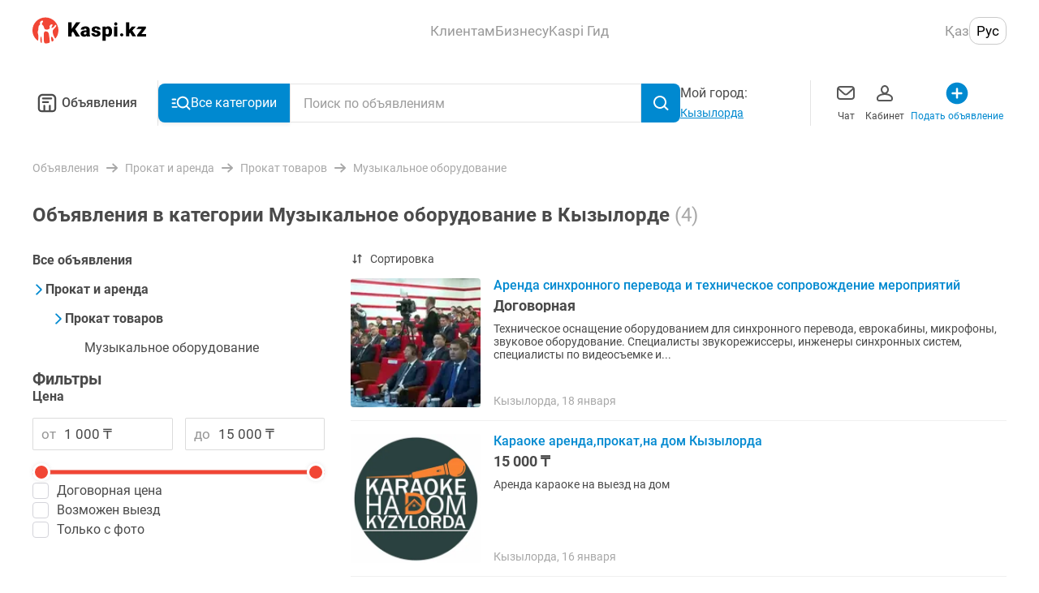

--- FILE ---
content_type: image/svg+xml
request_url: https://obyavleniya.kaspi.kz/_nuxt/img/no-photo-stub.4b57bd9.svg
body_size: 3804
content:
<svg width="360" height="300" viewBox="0 0 360 300" fill="none" xmlns="http://www.w3.org/2000/svg">
<rect width="360" height="300" fill="#FAFAFA"/>
<path d="M142.215 200.273V202.113H132.98V200.273H142.215ZM133.332 192.938V210H131.07V192.938H133.332ZM144.184 192.938V210H141.934V192.938H144.184ZM153.137 210.234C152.254 210.234 151.453 210.086 150.734 209.789C150.023 209.484 149.41 209.059 148.895 208.512C148.387 207.965 147.996 207.316 147.723 206.566C147.449 205.816 147.312 204.996 147.312 204.105V203.613C147.312 202.582 147.465 201.664 147.77 200.859C148.074 200.047 148.488 199.359 149.012 198.797C149.535 198.234 150.129 197.809 150.793 197.52C151.457 197.23 152.145 197.086 152.855 197.086C153.762 197.086 154.543 197.242 155.199 197.555C155.863 197.867 156.406 198.305 156.828 198.867C157.25 199.422 157.562 200.078 157.766 200.836C157.969 201.586 158.07 202.406 158.07 203.297V204.27H148.602V202.5H155.902V202.336C155.871 201.773 155.754 201.227 155.551 200.695C155.355 200.164 155.043 199.727 154.613 199.383C154.184 199.039 153.598 198.867 152.855 198.867C152.363 198.867 151.91 198.973 151.496 199.184C151.082 199.387 150.727 199.691 150.43 200.098C150.133 200.504 149.902 201 149.738 201.586C149.574 202.172 149.492 202.848 149.492 203.613V204.105C149.492 204.707 149.574 205.273 149.738 205.805C149.91 206.328 150.156 206.789 150.477 207.188C150.805 207.586 151.199 207.898 151.66 208.125C152.129 208.352 152.66 208.465 153.254 208.465C154.02 208.465 154.668 208.309 155.199 207.996C155.73 207.684 156.195 207.266 156.594 206.742L157.906 207.785C157.633 208.199 157.285 208.594 156.863 208.969C156.441 209.344 155.922 209.648 155.305 209.883C154.695 210.117 153.973 210.234 153.137 210.234ZM165.629 197.32V210H163.449V197.32H165.629ZM169.883 197.32V199.078H159.277V197.32H169.883ZM192.547 203.883V204.129C192.547 205.02 192.449 205.84 192.254 206.59C192.059 207.332 191.766 207.977 191.375 208.523C190.992 209.07 190.516 209.496 189.945 209.801C189.375 210.098 188.715 210.246 187.965 210.246C187.348 210.246 186.805 210.164 186.336 210C185.867 209.828 185.469 209.582 185.141 209.262C184.82 208.941 184.562 208.559 184.367 208.113C184.18 207.66 184.051 207.152 183.98 206.59V200.965C184.051 200.363 184.18 199.824 184.367 199.348C184.562 198.871 184.82 198.465 185.141 198.129C185.469 197.793 185.863 197.535 186.324 197.355C186.785 197.176 187.324 197.086 187.941 197.086C188.551 197.086 189.098 197.195 189.582 197.414C190.074 197.625 190.504 197.93 190.871 198.328C191.246 198.727 191.555 199.207 191.797 199.77C192.047 200.324 192.234 200.949 192.359 201.645C192.484 202.34 192.547 203.086 192.547 203.883ZM190.379 204.129V203.883C190.379 203.336 190.34 202.816 190.262 202.324C190.191 201.824 190.078 201.367 189.922 200.953C189.773 200.531 189.578 200.164 189.336 199.852C189.094 199.539 188.801 199.297 188.457 199.125C188.121 198.953 187.734 198.867 187.297 198.867C186.828 198.867 186.438 198.926 186.125 199.043C185.82 199.16 185.582 199.316 185.41 199.512C185.238 199.699 185.113 199.898 185.035 200.109V207.457C185.129 207.629 185.266 207.793 185.445 207.949C185.625 208.098 185.867 208.223 186.172 208.324C186.477 208.418 186.859 208.465 187.32 208.465C187.867 208.465 188.332 208.355 188.715 208.137C189.105 207.91 189.422 207.598 189.664 207.199C189.914 206.801 190.094 206.34 190.203 205.816C190.32 205.293 190.379 204.73 190.379 204.129ZM177.488 204.129V203.883C177.488 203.086 177.551 202.34 177.676 201.645C177.801 200.949 177.988 200.324 178.238 199.77C178.488 199.207 178.797 198.727 179.164 198.328C179.539 197.93 179.969 197.625 180.453 197.414C180.945 197.195 181.496 197.086 182.105 197.086C182.707 197.086 183.23 197.176 183.676 197.355C184.129 197.535 184.512 197.793 184.824 198.129C185.137 198.465 185.387 198.871 185.574 199.348C185.762 199.824 185.895 200.363 185.973 200.965V206.367C185.902 206.961 185.773 207.496 185.586 207.973C185.398 208.449 185.148 208.859 184.836 209.203C184.523 209.539 184.137 209.797 183.676 209.977C183.223 210.156 182.691 210.246 182.082 210.246C181.332 210.246 180.672 210.098 180.102 209.801C179.531 209.496 179.051 209.07 178.66 208.523C178.277 207.977 177.984 207.332 177.781 206.59C177.586 205.84 177.488 205.02 177.488 204.129ZM179.668 203.883V204.129C179.668 204.73 179.719 205.293 179.82 205.816C179.93 206.34 180.098 206.801 180.324 207.199C180.559 207.598 180.863 207.91 181.238 208.137C181.613 208.355 182.074 208.465 182.621 208.465C183.09 208.465 183.477 208.406 183.781 208.289C184.086 208.172 184.328 208.02 184.508 207.832C184.688 207.645 184.824 207.449 184.918 207.246V200.109C184.84 199.898 184.711 199.699 184.531 199.512C184.359 199.316 184.121 199.16 183.816 199.043C183.512 198.926 183.121 198.867 182.645 198.867C182.098 198.867 181.633 199 181.25 199.266C180.867 199.531 180.559 199.895 180.324 200.355C180.098 200.816 179.93 201.352 179.82 201.961C179.719 202.562 179.668 203.203 179.668 203.883ZM183.84 214.875V192H186.02V214.875H183.84ZM194.809 203.801V203.531C194.809 202.617 194.941 201.77 195.207 200.988C195.473 200.199 195.855 199.516 196.355 198.938C196.855 198.352 197.461 197.898 198.172 197.578C198.883 197.25 199.68 197.086 200.562 197.086C201.453 197.086 202.254 197.25 202.965 197.578C203.684 197.898 204.293 198.352 204.793 198.938C205.301 199.516 205.688 200.199 205.953 200.988C206.219 201.77 206.352 202.617 206.352 203.531V203.801C206.352 204.715 206.219 205.562 205.953 206.344C205.688 207.125 205.301 207.809 204.793 208.395C204.293 208.973 203.688 209.426 202.977 209.754C202.273 210.074 201.477 210.234 200.586 210.234C199.695 210.234 198.895 210.074 198.184 209.754C197.473 209.426 196.863 208.973 196.355 208.395C195.855 207.809 195.473 207.125 195.207 206.344C194.941 205.562 194.809 204.715 194.809 203.801ZM196.977 203.531V203.801C196.977 204.434 197.051 205.031 197.199 205.594C197.348 206.148 197.57 206.641 197.867 207.07C198.172 207.5 198.551 207.84 199.004 208.09C199.457 208.332 199.984 208.453 200.586 208.453C201.18 208.453 201.699 208.332 202.145 208.09C202.598 207.84 202.973 207.5 203.27 207.07C203.566 206.641 203.789 206.148 203.938 205.594C204.094 205.031 204.172 204.434 204.172 203.801V203.531C204.172 202.906 204.094 202.316 203.938 201.762C203.789 201.199 203.562 200.703 203.258 200.273C202.961 199.836 202.586 199.492 202.133 199.242C201.688 198.992 201.164 198.867 200.562 198.867C199.969 198.867 199.445 198.992 198.992 199.242C198.547 199.492 198.172 199.836 197.867 200.273C197.57 200.703 197.348 201.199 197.199 201.762C197.051 202.316 196.977 202.906 196.977 203.531ZM213.98 197.32V210H211.801V197.32H213.98ZM218.234 197.32V199.078H207.629V197.32H218.234ZM219.301 203.801V203.531C219.301 202.617 219.434 201.77 219.699 200.988C219.965 200.199 220.348 199.516 220.848 198.938C221.348 198.352 221.953 197.898 222.664 197.578C223.375 197.25 224.172 197.086 225.055 197.086C225.945 197.086 226.746 197.25 227.457 197.578C228.176 197.898 228.785 198.352 229.285 198.938C229.793 199.516 230.18 200.199 230.445 200.988C230.711 201.77 230.844 202.617 230.844 203.531V203.801C230.844 204.715 230.711 205.562 230.445 206.344C230.18 207.125 229.793 207.809 229.285 208.395C228.785 208.973 228.18 209.426 227.469 209.754C226.766 210.074 225.969 210.234 225.078 210.234C224.188 210.234 223.387 210.074 222.676 209.754C221.965 209.426 221.355 208.973 220.848 208.395C220.348 207.809 219.965 207.125 219.699 206.344C219.434 205.562 219.301 204.715 219.301 203.801ZM221.469 203.531V203.801C221.469 204.434 221.543 205.031 221.691 205.594C221.84 206.148 222.062 206.641 222.359 207.07C222.664 207.5 223.043 207.84 223.496 208.09C223.949 208.332 224.477 208.453 225.078 208.453C225.672 208.453 226.191 208.332 226.637 208.09C227.09 207.84 227.465 207.5 227.762 207.07C228.059 206.641 228.281 206.148 228.43 205.594C228.586 205.031 228.664 204.434 228.664 203.801V203.531C228.664 202.906 228.586 202.316 228.43 201.762C228.281 201.199 228.055 200.703 227.75 200.273C227.453 199.836 227.078 199.492 226.625 199.242C226.18 198.992 225.656 198.867 225.055 198.867C224.461 198.867 223.938 198.992 223.484 199.242C223.039 199.492 222.664 199.836 222.359 200.273C222.062 200.703 221.84 201.199 221.691 201.762C221.543 202.316 221.469 202.906 221.469 203.531Z" fill="#4A4A4A"/>
<rect width="145" height="104" transform="translate(107 86)" fill="#FAFAFA"/>
<path d="M213.333 106.313H144.056C142.276 106.313 140.833 107.768 140.833 109.563V161.563C140.833 163.357 142.276 164.813 144.056 164.813H213.333C215.113 164.813 216.556 163.357 216.556 161.563V109.563C216.556 107.768 215.113 106.313 213.333 106.313Z" fill="#FAFAFA"/>
<path fill-rule="evenodd" clip-rule="evenodd" d="M144.056 107.123C142.73 107.123 141.644 108.209 141.644 109.563V161.563C141.644 162.916 142.73 164.002 144.056 164.002H213.333C214.659 164.002 215.745 162.916 215.745 161.563V109.563C215.745 108.209 214.659 107.123 213.333 107.123H144.056ZM140.022 109.563C140.022 107.326 141.822 105.502 144.056 105.502H213.333C215.567 105.502 217.366 107.326 217.366 109.563V161.563C217.366 163.799 215.567 165.623 213.333 165.623H144.056C141.822 165.623 140.022 163.799 140.022 161.563V109.563Z" fill="#A8A8A8"/>
<path d="M209.306 112H148.083C147.194 112 146.472 112.728 146.472 113.625V157.5C146.472 158.397 147.194 159.125 148.083 159.125H209.306C210.195 159.125 210.917 158.397 210.917 157.5V113.625C210.917 112.728 210.195 112 209.306 112Z" fill="#DBDBDB"/>
<path fill-rule="evenodd" clip-rule="evenodd" d="M174.68 121.344C172.796 121.344 171.14 122.595 170.627 124.408L170.114 126.219H165.681C162.635 126.219 160.167 128.687 160.167 131.733V144.267C160.167 147.313 162.635 149.781 165.681 149.781H190.097C193.142 149.781 195.611 147.313 195.611 144.267V131.733C195.611 128.687 193.142 126.219 190.097 126.219H185.765L185.252 124.408C184.738 122.595 183.083 121.344 181.198 121.344H174.68Z" fill="#FAFAFA"/>
<path fill-rule="evenodd" clip-rule="evenodd" d="M171.34 127.841H165.681C163.531 127.841 161.788 129.583 161.788 131.733V144.267C161.788 146.417 163.531 148.16 165.681 148.16H190.097C192.247 148.16 193.989 146.417 193.989 144.267V131.733C193.989 129.583 192.247 127.841 190.097 127.841H184.538L183.691 124.85C183.376 123.735 182.357 122.966 181.198 122.966H174.68C173.521 122.966 172.503 123.735 172.187 124.85L171.34 127.841ZM170.627 124.408C171.14 122.595 172.796 121.344 174.68 121.344H181.198C183.083 121.344 184.738 122.595 185.252 124.408L185.765 126.219H190.097C193.142 126.219 195.611 128.687 195.611 131.733V144.267C195.611 147.313 193.142 149.781 190.097 149.781H165.681C162.635 149.781 160.167 147.313 160.167 144.267V131.733C160.167 128.687 162.635 126.219 165.681 126.219H170.114L170.627 124.408Z" fill="#A8A8A8"/>
<path fill-rule="evenodd" clip-rule="evenodd" d="M184.407 137.708C184.407 141.318 181.502 144.268 177.889 144.268C174.276 144.268 171.371 141.318 171.371 137.708C171.371 134.098 174.276 131.148 177.889 131.148C181.502 131.148 184.407 134.098 184.407 137.708ZM177.889 142.647C180.593 142.647 182.785 140.436 182.785 137.708C182.785 134.981 180.593 132.77 177.889 132.77C175.185 132.77 172.993 134.981 172.993 137.708C172.993 140.436 175.185 142.647 177.889 142.647Z" fill="#A8A8A8"/>
<path d="M167.867 131.688C167.867 132.626 167.106 133.386 166.169 133.386C165.231 133.386 164.471 132.626 164.471 131.688C164.471 130.75 165.231 129.99 166.169 129.99C167.106 129.99 167.867 130.75 167.867 131.688Z" fill="#A8A8A8"/>
</svg>


--- FILE ---
content_type: application/javascript; charset=UTF-8
request_url: https://obyavleniya.kaspi.kz/_nuxt/480ef26.js
body_size: 48284
content:
!function(){try{var t="undefined"!=typeof window?window:"undefined"!=typeof global?global:"undefined"!=typeof self?self:{},e=(new Error).stack;e&&(t._sentryDebugIds=t._sentryDebugIds||{},t._sentryDebugIds[e]="7114c034-9f4b-4375-8d32-d14fd37c9a7e",t._sentryDebugIdIdentifier="sentry-dbid-7114c034-9f4b-4375-8d32-d14fd37c9a7e")}catch(t){}}();var _global="undefined"!=typeof window?window:"undefined"!=typeof global?global:"undefined"!=typeof self?self:{};_global.SENTRY_RELEASE={id:"41580f0fa72a0799545ad574033d1a1ab4476560"},(window.webpackJsonp=window.webpackJsonp||[]).push([[16],[,,,,,,,,,,,,,,,function(t,e,r){"use strict";r.d(e,"p",(function(){return O})),r.d(e,"r",(function(){return y})),r.d(e,"j",(function(){return m})),r.d(e,"z",(function(){return C})),r.d(e,"g",(function(){return h})),r.d(e,"l",(function(){return w})),r.d(e,"A",(function(){return E})),r.d(e,"f",(function(){return P})),r.d(e,"e",(function(){return k})),r.d(e,"D",(function(){return A})),r.d(e,"C",(function(){return S})),r.d(e,"m",(function(){return L})),r.d(e,"i",(function(){return _})),r.d(e,"h",(function(){return D})),r.d(e,"u",(function(){return M})),r.d(e,"v",(function(){return R})),r.d(e,"d",(function(){return T})),r.d(e,"B",(function(){return I})),r.d(e,"b",(function(){return V})),r.d(e,"k",(function(){return H})),r.d(e,"y",(function(){return N})),r.d(e,"c",(function(){return B})),r.d(e,"t",(function(){return Z})),r.d(e,"s",(function(){return Y})),r.d(e,"x",(function(){return U})),r.d(e,"w",(function(){return z})),r.d(e,"q",(function(){return G})),r.d(e,"o",(function(){return F})),r.d(e,"n",(function(){return K})),r.d(e,"a",(function(){return Q}));var n,o,c,l=r(3),f=(r(12),r(20)),d=r(33),O=8,y={JOB:"job-filter"},m=[8,623],C={PRICE_FROM:"query[data][price][from]",PRICE_TO:"query[data][price][to]",SALARY_FROM:"query[data][salary-min]",SALARY_TO:"query[data][salary-max]"},v="vozmozhen-vyezd",h={CHANGE:"query[data][change]",FREE:"query[data][free]",PHOTO:"query[data][photo]",BARGAIN:"query[data][deal-type]",DELIVERY:"query[data][".concat("vozmozhna-dostavka","]"),ON_SITE:"query[data][".concat(v,"]")},w=(n={},Object(l.a)(n,h.FREE,{key:"free",value_en:"besplatno",value:"besplatno",inUrl:1,paramName:"deal-type",paramId:13}),Object(l.a)(n,h.DELIVERY,{key:"hasDelivery",inUrl:0,value:1}),Object(l.a)(n,h.ON_SITE,{key:"hasOnSite",inUrl:0,value:1}),Object(l.a)(n,h.PHOTO,{key:"hasPhoto",inUrl:0,value:1}),Object(l.a)(n,h.BARGAIN,{key:"hasBargain",inUrl:0,value:4}),Object(l.a)(n,h.CHANGE,{key:"hasExchange",value_en:"obmen",value:"obmen",inUrl:1,paramName:"interested-in-exchange",paramId:234}),n),j="asc",x="desc",E={relevant:{key:"relevant",param:"default",type:x,analytic:"sort_relevant"},firstNew:{key:"firstNew",param:"date",type:x,analytic:"sort_date_new"},firstOld:{key:"firstOld",param:"date",type:j,analytic:"sort_date_old"},priceLow:{key:"priceLow",param:"price",type:j,analytic:"sort_price_high"},priceHigh:{key:"priceHigh",param:"price",type:x,analytic:"sort_price_low"},salaryLow:{key:"salaryLow",param:"salary",type:j,analytic:"sort_salary_low"},salaryHigh:{key:"salaryHigh",param:"salary",type:x,analytic:"sort_salary_high"}},P=(h.DELIVERY,h.ON_SITE,h.PHOTO,C.PRICE_TO,C.PRICE_FROM,{SECTION:0,SUBSECTION:1,CATEGORY:2}),k=(o={},Object(l.a)(o,P.SECTION,"section"),Object(l.a)(o,P.SUBSECTION,"section"),Object(l.a)(o,P.CATEGORY,"category"),o),A=[{key:d.g.LOOKING_FOR_JOB,categoryPath:"/".concat(d.f.ALIAS,"/").concat(d.e.VACANCY,"/")},{key:d.g.LOOKING_FOR_EMPLOYEE,categoryPath:"/".concat(d.f.ALIAS,"/").concat(d.e.RESUME,"/")}],S=[{key:d.g.LOOKING_FOR_JOB,categoryPath:f.e.CATEGORY_LANDING.children[d.e.VACANCY].path},{key:d.g.LOOKING_FOR_EMPLOYEE,categoryPath:f.e.CATEGORY_LANDING.children[d.e.RESUME].path}],L=(c={},Object(l.a)(c,d.g.LOOKING_FOR_JOB,"lookingForJob"),Object(l.a)(c,d.g.LOOKING_FOR_EMPLOYEE,"lookingForEmployee"),c),_={CITY:"city",COUNTRY:"country",REGION:"region",TOWN:"town"},D={MODAL:"modal",FILTER:"filter"},M="/search",R="/a/search",T="/a/new",I="k--",V={RANGE:"range",SELECTBOX:"selectbox",RADIO:"radio",CHECK:"check"},H=["limit","region","mcu","offset","term"],N="sortBy",B=[N,"query[data]"],Z=/query\[data\]\[([^\]]+)\]\[(from|to)\]/,Y=/\[(from|to)\]$/,U=/query\[data\]\[salary-(min|max)\]/,z=/-(min|max)\]$/,G="₸",F=/\/rabota\/(.+)\/(vakansii|poisk-raboty)-(.+)\/?/,K=/\/rabota\/(?!vakansii(?![a-zA-Z-]))(?!resume(?![a-zA-Z-]))([a-zA-Z-]+)\/?/,Q=[d.g.LOOKING_FOR_EMPLOYEE,d.g.LOOKING_FOR_JOB]},function(t,e,r){"use strict";r.d(e,"f",(function(){return n})),r.d(e,"q",(function(){return o})),r.d(e,"p",(function(){return c})),r.d(e,"o",(function(){return l})),r.d(e,"l",(function(){return f})),r.d(e,"k",(function(){return d})),r.d(e,"g",(function(){return O})),r.d(e,"n",(function(){return y})),r.d(e,"m",(function(){return m})),r.d(e,"h",(function(){return C})),r.d(e,"c",(function(){return v})),r.d(e,"d",(function(){return h})),r.d(e,"v",(function(){return w})),r.d(e,"u",(function(){return j})),r.d(e,"a",(function(){return x})),r.d(e,"r",(function(){return E})),r.d(e,"s",(function(){return P})),r.d(e,"i",(function(){return k})),r.d(e,"j",(function(){return A})),r.d(e,"t",(function(){return S})),r.d(e,"e",(function(){return L})),r.d(e,"b",(function(){return _}));var n=24,o=1e3,c=60,l=60*c,f=10,d=5,O=9999999999999,y={IOS:44,ANDROID:54,OLD:48},m=3,C="last-selected-city",v={SECTION:"section",SUBSECTION:"subsection",CATEGORY:"category"},h={SECTION_TILE:"section_tile",CABINET:"cabinet",TAP_BAR:"tap_bar",SUCCESS_CREATION:"success_creation",LIMIT_PAY:"limit_pay",HEADER:"header"},w={ADVERT_EDIT:"advert_edit",ADVERT_RE:"advert_re",ADVERT_RESTORE:"advert_restore",ADVERT_PROMOTE:"advert_promote",ADVERT_LIMIT_PAY:"advert_limit_pay",CABINET_PAGE:"cabinet_page",CREATE_ADVERT_PAGE:"create_advert_page",CLAIM:"claim",EMPLOYER_CALL:"employer_call",EMPLOYER_CHAT:"employer_chat",EMPLOYER_CONTACTS:"employer_contacts",EMPLOYEE_CALL:"employee_call",EMPLOYEE_CHAT:"employee_chat",EMPLOYEE_CONTACTS:"employee_contacts",LISTER_CHAT:"lister_chat",LISTER_RESPOND:"lister_respond",LISTER_CONTACTS:"lister_contacts",LISTER_CALL:"lister_call",FAVORITES:"favorites",FAVORITES_REMOVE:"favorites_remove",FAVORITES_PAGE:"favorites_page",FAVORITES_REQUEST:"favorites_request",MESSAGES_PAGE:"messages_page",DEFAULT:"default",GLOBAL:"global_stub",MY_BANK:"my_bank",ACTIONS:"actions",GOS:"gos",OBYAVLENIYA:"obyavleniya"},j={SLIDER:"slider",RELATED:"related",LISTING:"listing",GALLERY:"gallery",TITLE:"title",WEB_RELATED:"web-related",WEB_LISTING:"web-listing",WEB_SLIDER:"web-slider"},x={ALL_CATEGORIES:"all-categories",CREATE_ADVERT:"create-advert"},E="page",P=2,k="data-load-status",A={PENDING:"pending",LOADED:"loaded",FAILED:"failed"},S={MOVED_PERMANENTLY:301,FOUND:302},L="YYYY-MM-DDTHH:mm:ss.000ZZ",_="center"},,,,function(t,e,r){"use strict";r.d(e,"c",(function(){return l})),r.d(e,"a",(function(){return f})),r.d(e,"d",(function(){return d})),r.d(e,"b",(function(){return O})),r.d(e,"e",(function(){return m}));var n,o=r(3),c=(r(12),r(33)),l={RULES_KASPI:"rules-kaspi",RULES:"rules",AGREEMENT:"agreement"},f={name:"a-id",children:{claim:{name:"a-claim-thanks",path:"/a/claim/thanks"}},getPath:function(t,e){if(!e&&!t)throw new Error("Advert route path generation error - provide one of the parameters");return t&&e?"/a/".concat(t,"-").concat(e):"/a/".concat(e)}},d={name:"respond-partner-id",getPath:function(t,e){return"/respond/".concat(e,"/").concat(t,"/")}},O={name:"partner-alias"},y={name:"category-landing-alias",children:(n={},Object(o.a)(n,c.e.RESUME,{path:"/category/landing/resume/"}),Object(o.a)(n,c.e.VACANCY,{path:"/category/landing/vakansii/"}),n)},m={HOME:{name:"index",path:"/"},ADVERT:f,AUTHENTICATE:{name:"authenticate",path:"/authenticate"},SEARCH:{name:"search",path:"/search"},SEARCH_TERM:{name:"search-term",path:"/search-term"},CABINET:{name:"cabinet",path:"/cabinet"},CABINET_ADVERT:{name:"cabinet-a-id"},DEBUG:{name:"debug"},CREATE_ADVERT:{name:"create-advert",path:"/create-advert",children:{category:{name:"create-advert-categories-level-id"},description:{name:"create-advert-description"},price:{name:"create-advert-price"},photos:{name:"create-advert-photos"},contacts:{name:"create-advert-contacts"},success:{name:"create-advert-success"}}},REFILL_BALANCE:{name:"cabinet-refill-balance",path:"/cabinet/refill-balance/"},MESSAGES:{name:"messages",path:"/messages",children:{thread:{name:"messages-thread_id",getPath:function(t){return"/messages/".concat(t)}}}},EDIT_ADVERT:{name:"edit-advert-storage-id"},EDIT_ADVERT_SUCCESS:{name:"edit-advert-success",path:"/edit-advert/success"},CABINET_STORAGE:{name:"cabinet-storage"},SETTINGS:{name:"settings",path:"/settings"},ABOUT:{name:"about",path:"/about"},CONTENT:{name:"content-alias",getPath:function(t){return"/content/".concat(t)}},FAVORITES:{name:"favorites",path:"/favorites"},PARENT_CATEGORIES:{name:"all-sections-parent_category",getPath:function(t){return"/all-sections/".concat(t)}},STUB:{name:"stub",path:"/stub"},ALL_SECTIONS:{name:"all-sections",path:"/all-sections"},CATEGORIES:{name:"all-sections-parent_category-category",getPath:function(t,e){return"/all-sections/".concat(t,"/").concat(e)}},CATEGORY_GRID:{name:"category-grid",getPath:function(t){return t?"/category/grid/".concat(t,"/"):"/category/grid/"}},CATEGORY_LIST:{name:"category-list",getPath:function(t){return t?"/category/list/".concat(t,"/"):"/category/grid/"}},CATEGORY_LANDING:y,KASPI_GID:{name:"gid-question",getPath:function(t){return"/gid/".concat(t,"/")}},RESPOND:d,JOB:{name:"job",children:{vacancy:{name:"vacancy",path:"/rabota/vakansii"},resume:{name:"resume",path:"/rabota/resume"}}},AGREEMENT_PAGE:{name:"agreement-page",path:"/respond/:partner/:id/agreement-page",getPath:function(t,e){return"/respond/".concat(e,"/").concat(t,"/agreement-page")}},PARTNER:{name:"partner-alias",getPath:function(t){return"/partner/".concat(t,"/")}}}},,,,,,function(t,e,r){"use strict";r.d(e,"a",(function(){return n})),r.d(e,"c",(function(){return o})),r.d(e,"b",(function(){return c}));var n="/app",o="/msg",c="/bucky"},,,,,function(t,e,r){"use strict";r.d(e,"j",(function(){return k})),r.d(e,"f",(function(){return A})),r.d(e,"i",(function(){return S})),r.d(e,"g",(function(){return L})),r.d(e,"l",(function(){return _})),r.d(e,"c",(function(){return D})),r.d(e,"k",(function(){return M})),r.d(e,"a",(function(){return R})),r.d(e,"h",(function(){return T})),r.d(e,"m",(function(){return I})),r.d(e,"o",(function(){return V})),r.d(e,"d",(function(){return H})),r.d(e,"e",(function(){return N})),r.d(e,"n",(function(){return B})),r.d(e,"b",(function(){return Z}));var n,o,c=r(3),l=(r(119),r(275),r(6),r(43),r(276),r(277),r(278),r(279),r(280),r(281),r(282),r(283),r(284),r(285),r(286),r(287),r(288),r(46),r(67)),f=r(26),d="health",O="getThreads",y="getThread",m="blockThread",C="unblockThread",v="deleteThread",h="getMessage",w="sendMessage",j="markAsRead",x="getChannelHash",E="getAdverts",P="getBlacklistStatus",k=(n={},Object(c.a)(n,d,"".concat(f.c,"/health")),Object(c.a)(n,O,"".concat(f.c,"/api/v1/messages/getAllThreads.json")),Object(c.a)(n,y,"".concat(f.c,"/api/v1/messages/getThread.json")),Object(c.a)(n,m,"".concat(f.c,"/api/v1/messages/blacklist/add.json")),Object(c.a)(n,C,"".concat(f.c,"/api/v1/messages/blacklist/remove.json")),Object(c.a)(n,v,"".concat(f.c,"/api/v1/messages/deleteThread.json")),Object(c.a)(n,h,"".concat(f.c,"/api/v1/messages/getMessage.json")),Object(c.a)(n,w,"".concat(f.c,"/api/v1/messages/send.json")),Object(c.a)(n,j,"".concat(f.c,"/api/v1/messages/markAsRead.json")),Object(c.a)(n,x,"".concat(f.c,"/api/v1/messages/getChannelHash.json")),Object(c.a)(n,E,"/messages/user-adverts/"),Object(c.a)(n,P,"".concat(f.c,"/api/v1/messages/blacklist/isCurrentUserBlocked.json")),"".concat(f.c,"/api/"),{CABINET:"cabinet",ADVERT:"advert",PUSH:"push"}),A={CHAT:"chat",THREAD:"thread"},S={message:"message",image:"image",advert:"advert",deletedAdvert:"deleted_advert",recentCall:"recent_call",messengerWarning:"messenger_warning",date:"date",call:"call"},L=20,_={unblock:0,blockOtherPersonByMe:1,blockMeFromOtherPerson:2,blockOtherPersonForBreakingRules:3,blockMeForBreakingRules:4},D=(_.blockOtherPersonByMe,_.blockMeFromOtherPerson,_.blockOtherPersonForBreakingRules,_.blockMeForBreakingRules,Object.values({bill:"bill",feedback:"bill_feedback"})),M="-1",R=1217,T=1e3,I={rest:"rest",wsThread:"wsThreadChannel",wsCommon:"wsGlobalChannel"},V={message:"message",read:"read",blacklist:"blacklist",threadUpdate:"threadUpdate",messageUpdate:"messageUpdate"},H=new Map([["#2a81dd","isBlue"],["#ffd313","isYellow"],["#ffffff","isWhite"],["transparent","isTransparent"]]),N=(o={},Object(c.a)(o,l.c.RU.code,l.c.RU.code),Object(c.a)(o,l.c.KK.code,l.c.KK.code),o),B=/(https?:\/\/[\w.-]+\.[a-z]{2,}(?:\/[\w\-./?%=&;#]*)?)(?=\s|$)/gim,Z={default:2,paid:3,canceled:4,rejected:5,expired:6,unavailable:7}},,function(t,e,r){"use strict";r.d(e,"j",(function(){return n})),r.d(e,"i",(function(){return o})),r.d(e,"f",(function(){return c})),r.d(e,"e",(function(){return l})),r.d(e,"c",(function(){return f})),r.d(e,"d",(function(){return d})),r.d(e,"a",(function(){return O})),r.d(e,"g",(function(){return y})),r.d(e,"b",(function(){return m})),r.d(e,"h",(function(){return C}));r(119);var n={ID:8,ALIAS:"uslugi"},o={ID:199,ALIAS:"prokat-i-arenda"},c={ID:191,ALIAS:"rabota"},l=(n.ALIAS,{VACANCY:"vakansii",RESUME:"resume"}),f=676,d=677,O="nachalo-karery-studenty",y={LOOKING_FOR_JOB:741,LOOKING_FOR_EMPLOYEE:742},m=(Object.values(y),["stroitelstvo-remont","avtouslugi","transport-i-perevozki","prokat-tovarov","prokat-i-arenda","apple"]),C={USLUGI:"uslugi",PROKAT_I_ARENDA:"prokat-i-arenda",RABOTA:"rabota",BIZNES:"biznes",ELEKTRONIKA:"elektronika",LICHNYE_VEZCHI:"lichnye-vezchi",ZHIVOTNYE:"zhivotnye",DOM_DACHA:"dom-dacha",DETYAM:"detyam",HOBBY_OTDYH:"hobby-otdyh",APPLE:"apple",ALL:"all"}},,,,,,,,,,,,,,,,,,,,,,,,,,function(t,e,r){"use strict";r.d(e,"c",(function(){return l})),r.d(e,"b",(function(){return f})),r.d(e,"d",(function(){return d})),r.d(e,"a",(function(){return O}));r(10),r(9),r(8),r(6),r(13),r(7),r(14);var n=r(3);function o(object,t){var e=Object.keys(object);if(Object.getOwnPropertySymbols){var r=Object.getOwnPropertySymbols(object);t&&(r=r.filter((function(t){return Object.getOwnPropertyDescriptor(object,t).enumerable}))),e.push.apply(e,r)}return e}function c(t){for(var i=1;i<arguments.length;i++){var source=null!=arguments[i]?arguments[i]:{};i%2?o(Object(source),!0).forEach((function(e){Object(n.a)(t,e,source[e])})):Object.getOwnPropertyDescriptors?Object.defineProperties(t,Object.getOwnPropertyDescriptors(source)):o(Object(source)).forEach((function(e){Object.defineProperty(t,e,Object.getOwnPropertyDescriptor(source,e))}))}return t}var l={DISABLE_HANDLERS:!1},f={CABINET_ADVERT_NOT_FOUND:6404},d={DEFAULT:"default",FORBIDDEN:403,NOT_FOUND:404,INTERNAL_SERVER_ERROR:500,OFFLINE:"offline"},O=c(c({},d),{},Object(n.a)({},d.NOT_FOUND,f.CABINET_ADVERT_NOT_FOUND))},function(t,e,r){"use strict";r.d(e,"b",(function(){return n})),r.d(e,"a",(function(){return o}));var n={ANDROID:"android",IOS:"ios",HUAWEI:"huawei"},o={KASPI:"market-kaspi",WEBVIEW:"market-webview",WEB:"market-web"}},,,,,,,function(t,e,r){"use strict";r.d(e,"c",(function(){return n})),r.d(e,"a",(function(){return o})),r.d(e,"b",(function(){return c}));var n={KK:{code:"kk",alternativeCode:"kz",name:"Қазақша",cropName:"Қаз",isoLocaleCode:"kk-KZ",file:"kk.ts"},RU:{code:"ru",name:"Русский",cropName:"Рус",isoLocaleCode:"ru-RU",file:"ru.ts"}},o="locale",c="x-app-language"},,,,,,,,,function(t,e,r){"use strict";r.r(e),r.d(e,"CONTACTS_MODAL_NAME",(function(){return n})),r.d(e,"FILL_PHONE_MODAL_NAME",(function(){return o})),r.d(e,"CONFIRM_CODE_MODAL_NAME",(function(){return c})),r.d(e,"CONFIRM_ACTION_MODAL_NAME",(function(){return l})),r.d(e,"ERROR_MODAL_NAME",(function(){return f})),r.d(e,"NETWORK_MODAL_ERROR",(function(){return d})),r.d(e,"SUCCESS_MODAL_NAME",(function(){return O})),r.d(e,"PAY_WALL_MODAL_NAME",(function(){return y})),r.d(e,"CLAIM_MODAL_NAME",(function(){return m})),r.d(e,"CLAIM_DETAILED_MODAL_NAME",(function(){return C})),r.d(e,"MICROPHONE_PERMISSION",(function(){return v})),r.d(e,"CALL_WITH_APP_INFO",(function(){return h})),r.d(e,"KASPI_JUMYS_ONBOARDING",(function(){return w})),r.d(e,"TERMS_MODAL",(function(){return j})),r.d(e,"CITY_LIST_MODAL",(function(){return x})),r.d(e,"SEARCH_FILTER_MODAL_NAME",(function(){return E})),r.d(e,"SEARCH_FILTER_SELECT_OPTIONS_MODAL_NAME",(function(){return P})),r.d(e,"SEARCH_FILTER_SORTING_MODAL_NAME",(function(){return k})),r.d(e,"SELECT_PRICE_MODAL_NAME",(function(){return A})),r.d(e,"SELECT_CITY_FOR_SEARCH_MODAL_NAME",(function(){return S})),r.d(e,"PROMPT_CITY_SELECT_MODAL_NAME",(function(){return L})),r.d(e,"UPDATE_APP_MODAL",(function(){return _})),r.d(e,"DESKTOP_SELECT_CITY_FOR_SEARCH_MODAL_NAME",(function(){return D})),r.d(e,"SELECT_CATEGORY_FOR_SEARCH_MODAL_NAME",(function(){return M})),r.d(e,"SERVICE_SUCCESS",(function(){return R})),r.d(e,"SERVICE_DECLINE",(function(){return T})),r.d(e,"SERVICE_CONFIRM",(function(){return I})),r.d(e,"SERVICE_SUCCESS_LIMIT",(function(){return V})),r.d(e,"SERVICE_NOTICE_MODAL",(function(){return H})),r.d(e,"ARCHIVE_REASONS_MODAL",(function(){return N})),r.d(e,"SELECT_MODAL_NAME",(function(){return B})),r.d(e,"APP_STUB_MODAL_NAME",(function(){return Z})),r.d(e,"SELECT_RANGE_MODAL_NAME",(function(){return Y})),r.d(e,"PROMOTE_SERVICES_INFORMER_MODAL",(function(){return U})),r.d(e,"PROMOTE_RENTAL_INFORMER_MODAL",(function(){return z})),r.d(e,"INFORMER_DEAL_PRICE_MODAL_NAME",(function(){return G})),r.d(e,"CATEGORY_MEGA_MENU",(function(){return F})),r.d(e,"THREAD_MENU_MODAL",(function(){return K})),r.d(e,"TOAST_MODAL",(function(){return Q}));var n="CONTACTS_MODAL",o="FILL_PHONE",c="CONFIRM_CODE",l="CONFIRM_ACTION",f="ERROR_MODAL",d="NETWORK_MODAL_ERROR",O="SUCCESS_MODAL",y="PAY_WALL_MODAL",m="CLAIM_MODAL",C="CLAIM_DETAILED_MODAL",v="MICROPHONE_PERMISSION",h="CALL_WITH_APP_INFO",w="KASPI_JUMYS_ONBOARDING",j="TERMS_MODAL",x="CITY_LIST_MODAL",E="SEARCH_FILTER",P="SEARCH_FILTER_SELECT_OPTIONS",k="SEARCH_FILTER_SORTING",A="SELECT_PRICE",S="SELECT_CITY_FOR_SEARCH",L="PROMPT_CITY_SELECT_MODAL",_="UPDATE_APP_MODAL",D="DESKTOP_SELECT_CITY_FOR_SEARCH",M="SELECT_CATEGORY_FOR_SEARCH",R="SERVICE_SUCCESS",T="SERVICE_DECLINE",I="SERVICE_CONFIRM",V="SERVICE_SUCCESS_LIMIT",H="SERVICE_NOTICE_MODAL",N="ARCHIVE_REASONS_MODAL",B="SELECT_MODAL_NAME",Z="APP_STUB_MODAL",Y="SELECT_RANGE_MODAL",U="PROMOTE_SERVICES_INFORMER_MODAL",z="PROMOTE_RENTAL_INFORMER_MODAL",G="INFORMER_DEAL_PRICE_MODAL",F="CATEGORY_MEGA_MENU",K="THREAD_MENU_MODAL",Q="TOAST_MODAL"},,,,,,,,function(t,e,r){"use strict";r.d(e,"a",(function(){return n}));var n={BOTTOM_SHEET:"bottomSheet",MODAL:"modal",FULL_SCREEN:"fullScreen"}},,function(t,e,r){"use strict";r.d(e,"a",(function(){return n}));var n={LIVE:"live",TEMP:"temp",ARCHIVE:"archive",DELETE:"delete",EDIT:"edit"}},,,,,,,,function(t,e,r){"use strict";r.d(e,"b",(function(){return n})),r.d(e,"a",(function(){return o}));var n=150,o=300},,,,,,,,,,,,function(t,e,r){"use strict";r.d(e,"c",(function(){return c})),r.d(e,"b",(function(){return l})),r.d(e,"a",(function(){return f}));var n,o=r(3),c={SUCCESS:"success",ERROR:"error",MESSAGE:"message",INFO:"info",INFO_DARK:"info-dark",COPY:"copy"},l={COPY:1e3,TITLE:3e3,TITLE_WITH_TEXT:5e3,ACTION:8e3},f=(n={},Object(o.a)(n,c.SUCCESS,"check-round"),Object(o.a)(n,c.ERROR,"ass-error"),Object(o.a)(n,c.MESSAGE,"ass-error"),Object(o.a)(n,c.INFO,"ass-info"),Object(o.a)(n,c.INFO_DARK,"ass-info"),Object(o.a)(n,c.COPY,"copy"),n)},function(t,e,r){"use strict";r.d(e,"d",(function(){return f})),r.d(e,"b",(function(){return d})),r.d(e,"c",(function(){return O})),r.d(e,"a",(function(){return y}));var n,o=r(3),c=r(33),l=r(15),f={PRICE:"price",SALARY:"salary",FREE:"free",BARGAIN:"bargain",CHANGE:"interested-in-exchange",PHOTO:"hasphoto",SORTING:"sorting"},d=(n={},Object(o.a)(n,l.b.RANGE,1),Object(o.a)(n,l.b.CHECK,2),Object(o.a)(n,l.b.SELECTBOX,3),Object(o.a)(n,l.b.RADIO,3),n),O={fastBubble:"filtersTag",filterModal:"filtersScreen",filterQuick:"quick"},y=[c.c]},,,,,,function(t,e,r){"use strict";r.d(e,"c",(function(){return c})),r.d(e,"a",(function(){return l})),r.d(e,"b",(function(){return f}));var n,o,c={GROUP:"ErrorHandling",BAD_REQUEST:"400",UNAUTHORIZED:"401",FORBIDDEN:"403"},l={GROUP:"Advert",ADVERT_FETCH_ERROR:"AdvertFetchError"},f={GROUP:"Chat",ERROR_ACTION:"ChatError"};!function(t){t.OFFER="offer",t.CREATE_BILL="createBill",t.CREATE_BILL_KASPI="createBillKaspi",t.PAY_BILL="payBill",t.OPEN_RECEIPT="openReceipt",t.CHECK_STATUS="checkStatus",t.GET_ADVERT="getAdvert",t.CANCEL_BILL="cancelBill",t.REFUSE_BILL="refuseBill",t.REDIRECT_PARAMS_INCORRECT="redirectParamsIncorrect"}(n||(n={})),function(t){t.EXCEPTION="check-token: exception",t.ERROR="check-token: error"}(o||(o={}))},,,,,,,,,,,,,,function(t,e,r){"use strict";r.d(e,"a",(function(){return n}));var n={MODERATION:"moder",PHOTO:"photo",LIMIT_PAY:"limit_pay",DRAFT:"draft",POCKET:"pocket",REJECTED:"rejected"}},,function(t,e,r){"use strict";var n,o,c;r.d(e,"a",(function(){return n})),r.d(e,"b",(function(){return c})),function(t){t.OK="ok",t.ERROR="error"}(n||(n={})),function(t){t[t.ALREADY_CONFIRMED=1]="ALREADY_CONFIRMED"}(o||(o={})),function(t){t[t.NOT_FOUND=404]="NOT_FOUND"}(c||(c={}))},,,function(t,e,r){"use strict";r.d(e,"a",(function(){return o})),r.d(e,"c",(function(){return O})),r.d(e,"b",(function(){return y}));var n,o,c=r(3);!function(t){t.PROMOTE="promote",t.RE="re",t.LIMIT_PAY="limit-pay",t.EDIT="edit",t.ARCHIVE="archive",t.RESTORE="restore",t.DELETE="delete",t.PUBLISH="publish",t.HOT="hot",t.UP="up",t.FREE_RE="free-re",t.SHOW_SERVICES_INFORMER_MODAL="show-informer-modal",t.AUTO_RE="auto-re",t.UNSET_AUTO_RE="unset-auto-re"}(o||(o={}));var l,f="main",d="secondary";n={},Object(c.a)(n,o.PROMOTE,f),Object(c.a)(n,o.SHOW_SERVICES_INFORMER_MODAL,f),Object(c.a)(n,o.RESTORE,f),Object(c.a)(n,o.RE,f),Object(c.a)(n,o.LIMIT_PAY,d),Object(c.a)(n,o.EDIT,d),Object(c.a)(n,o.ARCHIVE,d),Object(c.a)(n,o.DELETE,d),Object(c.a)(n,o.PUBLISH,d),Object(c.a)(n,o.HOT,d),Object(c.a)(n,o.UP,d),Object(c.a)(n,o.FREE_RE,d),Object(c.a)(n,o.AUTO_RE,d),Object(c.a)(n,o.UNSET_AUTO_RE,d);!function(t){t.ADVERT="advert",t.PROMOTION="promotion"}(l||(l={}));var O,y;o.HOT,o.UP,o.LIMIT_PAY,o.PUBLISH,o.RE,o.RESTORE;!function(t){t.EMPLOYER_SHOW_PHONE="employerShowPhone",t.EMPLOYER_CHAT="employerChat",t.EMPLOYER_CALL="employerCall"}(O||(O={})),function(t){t.EMPLOYEE_SHOW_PHONE="employeeShowPhone",t.EMPLOYEE_CHAT="employeeChat",t.EMPLOYEE_CALL="employeeCall"}(y||(y={}))},,,,,,,,,,,,,,function(t,e,r){"use strict";r.d(e,"d",(function(){return n})),r.d(e,"c",(function(){return o})),r.d(e,"f",(function(){return c})),r.d(e,"e",(function(){return l})),r.d(e,"b",(function(){return f})),r.d(e,"a",(function(){return d}));var n={RADIO:"radio",SELECT:"select",CHECKBOX:"checkbox",TEXT:"text",RANGE:"range",TEXTAREA:"textarea"},o={DEAL_TYPE:"deal-type",EXCHANGE:"interested-in-exchange",PERIOD_OPLATY:"period-oplaty",PRICE:"price",PRICE_MIN:"price-min",PRICE_MAX:"price-max",SALARY:"salary",SALARY_MIN:"salary-min",SALARY_MAX:"salary-max",PHONES:"phones",NAZVANIE_KOMPANII:"nazvanie-kompanii-rabota",IS_REMOTE_WORK:"udalennaya-rabota",SOSTOYANIE:"sostoyanie"},c={DEFAULT:"default",RESUME:"resume",VACANCY:"vacancy",SERVICE:"uslugi"},l={EDIT:"edit",CREATE:"create"},f=["user_id","user_id_local","title","email","text","deal-type","price","price-min","price-max","salary-min","salary-max","map-latitude","map-longitude","region","phones","address","phones-raw","phone"],d=3},,,,,,,function(t,e,r){"use strict";r.d(e,"a",(function(){return o})),r.d(e,"c",(function(){return c})),r.d(e,"b",(function(){return l}));var n=r(20),o={CREATE_ADVERT:{icon:"add",name:"create-advert",to:n.e.CREATE_ADVERT.path},CREATE_ADVERT_FULL:{icon:"add",name:"new-full",to:n.e.CREATE_ADVERT.path},FAVORITES:{icon:"favorites",name:"favorites",to:n.e.FAVORITES.path},MESSAGES:{icon:"envelope",name:"messages",to:n.e.MESSAGES.path},CABINET:{icon:"person",name:"cabinet",to:n.e.CABINET.path}},c={FAVORITES:o.FAVORITES,CREATE_ADVERT:o.CREATE_ADVERT,MESSAGES:o.MESSAGES,CABINET:o.CABINET},l=57},,,,,,,,,,,,,,,,,,function(t,e,r){"use strict";r.d(e,"b",(function(){return n})),r.d(e,"c",(function(){return o})),r.d(e,"a",(function(){return c}));var n={NATIVE:"native",CUSTOM:"custom",DISABLED:"disabled"},o={DEFAULT:"default",SEARCH:"search"},c={LEFT:"left",RIGHT:"right",CENTER:"center"}},,,,,,,,,,function(t,e,r){"use strict";r.d(e,"b",(function(){return n})),r.d(e,"a",(function(){return o})),r.d(e,"c",(function(){return c}));var n=/([\S]*-)|(\/)|(\D)/gi,o=/[^[\]]+(?=])/g,c=/^.*\/k--([^[/|?]*)/},,,,,,,function(t,e,r){"use strict";r.d(e,"a",(function(){return n}));var n={TOP_DAY_1:"top-day",TOP_DAY_3:"top-3-day",TOP_DAY_7:"top-7-day",TOP_DAY_30:"top-30-day",VIP_DAY_3:"vip-3-day",VIP_DAY_7:"vip-7-day",VIP:"vip",UP:"up",HOT:"hot",RE:"re"}},,,,,function(t,e,r){"use strict";r.d(e,"b",(function(){return f})),r.d(e,"a",(function(){return d}));var n,o=r(3),c=r(20),l=r(15),f=(n={},Object(o.a)(n,l.d,c.e.CREATE_ADVERT.path),Object(o.a)(n,"".concat(l.d,"/"),c.e.CREATE_ADVERT.path),Object(o.a)(n,l.v,l.u),Object(o.a)(n,"".concat(l.v,"/"),l.u),n),d={kapchagay:"qonayev"}},,,,,,,,,,,,,,,,,,,,,,,,,,,,,,,,,,,,,,,,,,,,,,,,,,,,,,,,,,,,,,,,,,,,,,,,,,,,,,,,,,,,,,,,,,,,,,,,function(t,e,r){t.exports=r.p+"img/404.6529ad4.svg"},,,,,,,,,,,,,,,,,,function(t,e,r){"use strict";r.d(e,"a",(function(){return n}));var n="is_mobile_app"},,,,,,,,function(t,e,r){"use strict";r.d(e,"a",(function(){return n}));var n=10},,,function(t,e,r){"use strict";r.d(e,"b",(function(){return n})),r.d(e,"a",(function(){return o})),r.d(e,"c",(function(){return c}));var n="message-push",o="".concat(n,"__body"),c=3e3},,,,,,,,,,,,,,,,,,,,,,,,,,,,,,function(t,e,r){t.exports=r.p+"img/500.c9ca140.svg"},,,,,,,,function(t,e,r){"use strict";r.d(e,"a",(function(){return n}));var n={VIEWED:"viewed",RECOMMENDATION:"recommendations",BANNERS:"banners"}},,,,,,,function(t,e,r){"use strict";r.d(e,"a",(function(){return n})),r.d(e,"b",(function(){return o})),r.d(e,"d",(function(){return c})),r.d(e,"e",(function(){return l})),r.d(e,"f",(function(){return f})),r.d(e,"c",(function(){return d}));var n="advertViewed",o=20,c="IS_PHOTO_SWIPE_GALLERY_OPENED",l=60,f={PRICE:"price",CONTRACT:"contract",FREE:"free"},d={RESUME:"resume",VACANCY:"vacancy",DEFAULT:""}},,,,,function(t,e,r){"use strict";var n,o;r.d(e,"b",(function(){return o})),r.d(e,"a",(function(){return c})),function(t){t.POST="advert_post",t.EDIT="advert_edit"}(n||(n={})),function(t){t.ADVERT_GALLERY="advertGallery",t.ADVERT_SHOW_PHONE="advertShowPhone",t.ADVERT_CALL="advertCall",t.MESSAGES_BANNER="messagesBanner",t.MESSAGES_CALL="messagesCall",t.EMPLOYEE_CALLS="employeeCalls"}(o||(o={}));var c="+0 (000) 000 00 00"},,,,,,,,,,,,,,,,,,,,,,,,,,,,,,,,,,,,,,,,,,,,,,,,,,,,,,,,,,,,,,,,,,function(t,e,r){t.exports=r.p+"img/header-logo.84fbaf0.svg"},function(t,e,r){t.exports=r.p+"img/kaspi-logo-with-text.6a8bbf2.svg"},function(t,e,r){t.exports=r.p+"img/kaspi-logo.de09ad5.svg"},function(t,e,r){t.exports=r.p+"img/warning.29ee1b0.svg"},,,,,,,,,,,,,,,,,,,,,,,,,,,,,,,,,,,,,,,,,,,,,,,,,,,,,,,,,,,,,,,,,,,,,function(t,e,r){"use strict";r.d(e,"a",(function(){return n}));r(275),r(6),r(43),r(276),r(277),r(278),r(279),r(280),r(281),r(282),r(283),r(284),r(285),r(286),r(287),r(288),r(46);var n=new Map([["black","#000000"],["white","#ffffff"],["blue-primary","#2a81dd"],["red","#ff3333"],["kaspi-red","#f14635"],["green","#64bd38"],["yellow-darker","#ffc726"]])},,,,,,,,,,,,,,,,,,,,,,,,,,,,,,,,,,,,,,,,,,,,,,,,,,,,,,,,function(t,e,r){t.exports=r.p+"img/all-sections.0f2ad8e.png"},function(t,e,r){t.exports=r.p+"img/job.fa0b04f.svg"},function(t,e,r){t.exports=r.p+"img/moder-stub.ad29d7f.svg"},function(t,e,r){t.exports=r.p+"img/no-photo-stub.2fe6d99.svg"},function(t,e,r){t.exports=r.p+"img/moder-stub.5bb7e8e.svg"},function(t,e,r){t.exports=r.p+"img/no-photo-stub.4b57bd9.svg"},function(t,e,r){t.exports=r.p+"img/all-sections@2x.86b03a2.png"},function(t,e,r){t.exports=r.p+"img/all-sections@3x.79dbe2a.png"},function(t,e,r){t.exports=r.p+"img/avatar-stub.459ede7.svg"},function(t,e,r){t.exports=r.p+"img/gold.89ede70.svg"},function(t,e,r){t.exports=r.p+"img/loan.077ccbf.svg"},function(t,e,r){t.exports=r.p+"img/red.77734e5.svg"},function(t,e,r){t.exports=r.p+"img/all.8769e56.png"},function(t,e,r){t.exports=r.p+"img/all.101376b.svg"},,,,,,,,,,,,,,,,,,,,,,,,,,,,,,,,,,,,,,,,,,,,,,,,,,,,,,,,,,,,,,,,,,,,,,,,,,,,,,,,,,,,,,,,,,,,,,,,,,,,,,,,,,,,,,,,,,,,function(t,e,r){var map={"./images/advert/job.svg":563,"./images/advert/kk/moder-stub.svg":564,"./images/advert/kk/no-photo-stub.svg":565,"./images/advert/ru/moder-stub.svg":566,"./images/advert/ru/no-photo-stub.svg":567,"./images/avatar-stub.svg":570,"./images/avatar.svg":692,"./images/category/desktop/kk/all.png":693,"./images/category/desktop/kk/apple.png":694,"./images/category/desktop/kk/biznes.png":695,"./images/category/desktop/kk/detyam.png":696,"./images/category/desktop/kk/dom-dacha.png":697,"./images/category/desktop/kk/elektronika.png":698,"./images/category/desktop/kk/hobby-otdyh.png":699,"./images/category/desktop/kk/lichnye-vezchi.png":700,"./images/category/desktop/kk/prokat-i-arenda.png":701,"./images/category/desktop/kk/rabota.png":702,"./images/category/desktop/kk/uslugi.png":703,"./images/category/desktop/kk/zhivotnye.png":704,"./images/category/desktop/ru/all.png":705,"./images/category/desktop/ru/apple.png":706,"./images/category/desktop/ru/biznes.png":707,"./images/category/desktop/ru/detyam.png":708,"./images/category/desktop/ru/dom-dacha.png":709,"./images/category/desktop/ru/elektronika.png":710,"./images/category/desktop/ru/hobby-otdyh.png":711,"./images/category/desktop/ru/lichnye-vezchi.png":712,"./images/category/desktop/ru/prokat-i-arenda.png":713,"./images/category/desktop/ru/rabota.png":714,"./images/category/desktop/ru/uslugi.png":715,"./images/category/desktop/ru/zhivotnye.png":716,"./images/category/grid/uslugi/kk/all.png":717,"./images/category/grid/uslugi/kk/avtouslugi.png":718,"./images/category/grid/uslugi/kk/bezopasnost-detektivy.png":719,"./images/category/grid/uslugi/kk/delovye-uslugi.png":720,"./images/category/grid/uslugi/kk/drugie-uslugi.png":721,"./images/category/grid/uslugi/kk/foto-video-semka.png":722,"./images/category/grid/uslugi/kk/informacionnye-tehnologii.png":723,"./images/category/grid/uslugi/kk/krasota-zdorove.png":724,"./images/category/grid/uslugi/kk/nyani-sidelki.png":725,"./images/category/grid/uslugi/kk/obrazovanie-kursy.png":726,"./images/category/grid/uslugi/kk/poshiv-remont-odezhdy.png":727,"./images/category/grid/uslugi/kk/prazdniki-meropriyatiya.png":728,"./images/category/grid/uslugi/kk/prokat-tovarov.png":729,"./images/category/grid/uslugi/kk/remont-obsluzhivanie-tehniki.png":730,"./images/category/grid/uslugi/kk/sportivnye-sekcii.png":731,"./images/category/grid/uslugi/kk/stroitelstvo-remont.png":732,"./images/category/grid/uslugi/kk/transport-i-perevozki.png":733,"./images/category/grid/uslugi/kk/uborkaa.png":734,"./images/category/grid/uslugi/kk/zakaz-uslugi.png":735,"./images/category/grid/uslugi/ru/all.png":736,"./images/category/grid/uslugi/ru/avtouslugi.png":737,"./images/category/grid/uslugi/ru/bezopasnost-detektivy.png":738,"./images/category/grid/uslugi/ru/delovye-uslugi.png":739,"./images/category/grid/uslugi/ru/drugie-uslugi.png":740,"./images/category/grid/uslugi/ru/foto-video-semka.png":741,"./images/category/grid/uslugi/ru/informacionnye-tehnologii.png":742,"./images/category/grid/uslugi/ru/krasota-zdorove.png":743,"./images/category/grid/uslugi/ru/nyani-sidelki.png":744,"./images/category/grid/uslugi/ru/obrazovanie-kursy.png":745,"./images/category/grid/uslugi/ru/poshiv-remont-odezhdy.png":746,"./images/category/grid/uslugi/ru/prazdniki-meropriyatiya.png":747,"./images/category/grid/uslugi/ru/prokat-tovarov.png":748,"./images/category/grid/uslugi/ru/remont-obsluzhivanie-tehniki.png":749,"./images/category/grid/uslugi/ru/sportivnye-sekcii.png":750,"./images/category/grid/uslugi/ru/stroitelstvo-remont.png":751,"./images/category/grid/uslugi/ru/transport-i-perevozki.png":752,"./images/category/grid/uslugi/ru/uborkaa.png":753,"./images/category/grid/uslugi/ru/zakaz-uslugi.png":754,"./images/category/landing/rabota/kk/partners/kaspi/large.png":755,"./images/category/landing/rabota/kk/partners/kaspi/large@2x.png":756,"./images/category/landing/rabota/kk/partners/kaspi/large@3x.png":757,"./images/category/landing/rabota/kk/partners/kaspi/medium.png":758,"./images/category/landing/rabota/kk/partners/kaspi/medium@2x.png":759,"./images/category/landing/rabota/kk/partners/kaspi/medium@3x.png":760,"./images/category/landing/rabota/kk/partners/kaspi/small.png":761,"./images/category/landing/rabota/kk/partners/kaspi/small@2x.png":762,"./images/category/landing/rabota/kk/partners/kaspi/small@3x.png":763,"./images/category/landing/rabota/kk/partners/magnum/large.png":764,"./images/category/landing/rabota/kk/partners/magnum/large@2x.png":765,"./images/category/landing/rabota/kk/partners/magnum/large@3x.png":766,"./images/category/landing/rabota/kk/partners/magnum/medium.png":767,"./images/category/landing/rabota/kk/partners/magnum/medium@2x.png":768,"./images/category/landing/rabota/kk/partners/magnum/medium@3x.png":769,"./images/category/landing/rabota/kk/partners/magnum/small.png":770,"./images/category/landing/rabota/kk/partners/magnum/small@2x.png":771,"./images/category/landing/rabota/kk/partners/magnum/small@3x.png":772,"./images/category/landing/rabota/kk/partners/sulpak/large.png":773,"./images/category/landing/rabota/kk/partners/sulpak/large@2x.png":774,"./images/category/landing/rabota/kk/partners/sulpak/large@3x.png":775,"./images/category/landing/rabota/kk/partners/sulpak/medium.png":776,"./images/category/landing/rabota/kk/partners/sulpak/medium@2x.png":777,"./images/category/landing/rabota/kk/partners/sulpak/medium@3x.png":778,"./images/category/landing/rabota/kk/partners/sulpak/small.png":779,"./images/category/landing/rabota/kk/partners/sulpak/small@2x.png":780,"./images/category/landing/rabota/kk/partners/sulpak/small@3x.png":781,"./images/category/landing/rabota/kk/requests/kassir.png":782,"./images/category/landing/rabota/kk/requests/kassir@2x.png":783,"./images/category/landing/rabota/kk/requests/kassir@3x.png":784,"./images/category/landing/rabota/kk/requests/nepolnyy-den.png":785,"./images/category/landing/rabota/kk/requests/nepolnyy-den@2x.png":786,"./images/category/landing/rabota/kk/requests/nepolnyy-den@3x.png":787,"./images/category/landing/rabota/kk/requests/net-opyta.png":788,"./images/category/landing/rabota/kk/requests/net-opyta@2x.png":789,"./images/category/landing/rabota/kk/requests/net-opyta@3x.png":790,"./images/category/landing/rabota/kk/requests/oficiant-barmen.png":791,"./images/category/landing/rabota/kk/requests/oficiant-barmen@2x.png":792,"./images/category/landing/rabota/kk/requests/oficiant-barmen@3x.png":793,"./images/category/landing/rabota/kk/requests/prodazhi.png":794,"./images/category/landing/rabota/kk/requests/prodazhi@2x.png":795,"./images/category/landing/rabota/kk/requests/prodazhi@3x.png":796,"./images/category/landing/rabota/kk/requests/studenty.png":797,"./images/category/landing/rabota/kk/requests/studenty@2x.png":798,"./images/category/landing/rabota/kk/requests/studenty@3x.png":799,"./images/category/landing/rabota/kk/requests/voditel.png":800,"./images/category/landing/rabota/kk/requests/voditel@2x.png":801,"./images/category/landing/rabota/kk/requests/voditel@3x.png":802,"./images/category/landing/rabota/ru/partners/kaspi/large.png":803,"./images/category/landing/rabota/ru/partners/kaspi/large@2x.png":804,"./images/category/landing/rabota/ru/partners/kaspi/large@3x.png":805,"./images/category/landing/rabota/ru/partners/kaspi/medium.png":806,"./images/category/landing/rabota/ru/partners/kaspi/medium@2x.png":807,"./images/category/landing/rabota/ru/partners/kaspi/medium@3x.png":808,"./images/category/landing/rabota/ru/partners/kaspi/small.png":809,"./images/category/landing/rabota/ru/partners/kaspi/small@2x.png":810,"./images/category/landing/rabota/ru/partners/kaspi/small@3x.png":811,"./images/category/landing/rabota/ru/partners/magnum/large.png":812,"./images/category/landing/rabota/ru/partners/magnum/large@2x.png":813,"./images/category/landing/rabota/ru/partners/magnum/large@3x.png":814,"./images/category/landing/rabota/ru/partners/magnum/medium.png":815,"./images/category/landing/rabota/ru/partners/magnum/medium@2x.png":816,"./images/category/landing/rabota/ru/partners/magnum/medium@3x.png":817,"./images/category/landing/rabota/ru/partners/magnum/small.png":818,"./images/category/landing/rabota/ru/partners/magnum/small@2x.png":819,"./images/category/landing/rabota/ru/partners/magnum/small@3x.png":820,"./images/category/landing/rabota/ru/partners/sulpak/large.png":821,"./images/category/landing/rabota/ru/partners/sulpak/large@2x.png":822,"./images/category/landing/rabota/ru/partners/sulpak/large@3x.png":823,"./images/category/landing/rabota/ru/partners/sulpak/medium.png":824,"./images/category/landing/rabota/ru/partners/sulpak/medium@2x.png":825,"./images/category/landing/rabota/ru/partners/sulpak/medium@3x.png":826,"./images/category/landing/rabota/ru/partners/sulpak/small.png":827,"./images/category/landing/rabota/ru/partners/sulpak/small@2x.png":828,"./images/category/landing/rabota/ru/partners/sulpak/small@3x.png":829,"./images/category/landing/rabota/ru/requests/kassir.png":830,"./images/category/landing/rabota/ru/requests/kassir@2x.png":831,"./images/category/landing/rabota/ru/requests/kassir@3x.png":832,"./images/category/landing/rabota/ru/requests/nepolnyy-den.png":833,"./images/category/landing/rabota/ru/requests/nepolnyy-den@2x.png":834,"./images/category/landing/rabota/ru/requests/nepolnyy-den@3x.png":835,"./images/category/landing/rabota/ru/requests/net-opyta.png":836,"./images/category/landing/rabota/ru/requests/net-opyta@2x.png":837,"./images/category/landing/rabota/ru/requests/net-opyta@3x.png":838,"./images/category/landing/rabota/ru/requests/oficiant-barmen.png":839,"./images/category/landing/rabota/ru/requests/oficiant-barmen@2x.png":840,"./images/category/landing/rabota/ru/requests/oficiant-barmen@3x.png":841,"./images/category/landing/rabota/ru/requests/prodazhi.png":842,"./images/category/landing/rabota/ru/requests/prodazhi@2x.png":843,"./images/category/landing/rabota/ru/requests/prodazhi@3x.png":844,"./images/category/landing/rabota/ru/requests/studenty.png":845,"./images/category/landing/rabota/ru/requests/studenty@2x.png":846,"./images/category/landing/rabota/ru/requests/studenty@3x.png":847,"./images/category/landing/rabota/ru/requests/voditel.png":848,"./images/category/landing/rabota/ru/requests/voditel@2x.png":849,"./images/category/landing/rabota/ru/requests/voditel@3x.png":850,"./images/category/main/all.png":851,"./images/category/main/apple.png":852,"./images/category/main/biznes.png":853,"./images/category/main/detyam.png":854,"./images/category/main/dom-dacha.png":855,"./images/category/main/elektronika.png":856,"./images/category/main/hobby-otdyh.png":857,"./images/category/main/lichnye-vezchi.png":858,"./images/category/main/prokat-i-arenda.png":859,"./images/category/main/rabota.png":860,"./images/category/main/uslugi.png":861,"./images/category/main/zhivotnye.png":862,"./images/create-advert/no-logos.svg":863,"./images/create-advert/no-screenshots.svg":864,"./images/create-advert/only-photo.svg":865,"./images/empty-listing/favorites.svg":866,"./images/fail-images/404.svg":289,"./images/fail-images/500.svg":348,"./images/fail-images/no-internet.svg":867,"./images/header/header-logo.svg":434,"./images/informer-deal-price/uslugi.png":868,"./images/informer-deal-price/uslugi@2x.png":869,"./images/informer-deal-price/uslugi@3x.png":870,"./images/informer-deal-price/vacancy.png":871,"./images/informer-deal-price/vacancy@2x.png":872,"./images/informer-deal-price/vacancy@3x.png":873,"./images/kaspi-call/call.png":874,"./images/kaspi-call/call@2x.png":875,"./images/kaspi-call/call@3x.png":876,"./images/kaspi-icons/add-big.svg":877,"./images/kaspi-icons/add.svg":878,"./images/kaspi-icons/arrow-back.svg":879,"./images/kaspi-icons/arrow-down.svg":880,"./images/kaspi-icons/arrow-left.svg":881,"./images/kaspi-icons/arrow-right-desktop.svg":882,"./images/kaspi-icons/arrow-right-line.svg":883,"./images/kaspi-icons/arrow-right-small.svg":884,"./images/kaspi-icons/arrow-right.svg":885,"./images/kaspi-icons/arrow-up.svg":886,"./images/kaspi-icons/ass-error.svg":887,"./images/kaspi-icons/ass-info.svg":888,"./images/kaspi-icons/attachment.svg":889,"./images/kaspi-icons/block-sign.svg":890,"./images/kaspi-icons/block.svg":891,"./images/kaspi-icons/bubble-clear.svg":892,"./images/kaspi-icons/calendar.svg":893,"./images/kaspi-icons/call-incoming.svg":894,"./images/kaspi-icons/call-outgoing.svg":895,"./images/kaspi-icons/camera-plus.svg":896,"./images/kaspi-icons/camera.svg":897,"./images/kaspi-icons/check-bold.svg":898,"./images/kaspi-icons/check-filled.svg":899,"./images/kaspi-icons/check-round.svg":900,"./images/kaspi-icons/check.svg":901,"./images/kaspi-icons/clock-outline.svg":902,"./images/kaspi-icons/clockwise.svg":903,"./images/kaspi-icons/close-small.svg":904,"./images/kaspi-icons/close.svg":905,"./images/kaspi-icons/copy.svg":906,"./images/kaspi-icons/create-advert.svg":907,"./images/kaspi-icons/cross-filled.svg":908,"./images/kaspi-icons/danger.svg":909,"./images/kaspi-icons/delete.svg":910,"./images/kaspi-icons/document.svg":911,"./images/kaspi-icons/dot-menu.svg":912,"./images/kaspi-icons/email.svg":913,"./images/kaspi-icons/envelope.svg":914,"./images/kaspi-icons/eye.svg":915,"./images/kaspi-icons/facebook.svg":916,"./images/kaspi-icons/favorites.svg":917,"./images/kaspi-icons/filter.svg":918,"./images/kaspi-icons/home.svg":919,"./images/kaspi-icons/insta.svg":920,"./images/kaspi-icons/kaspi-logo-with-text.svg":435,"./images/kaspi-icons/kaspi-logo.svg":436,"./images/kaspi-icons/kls-clock.svg":921,"./images/kaspi-icons/kls-mic.svg":922,"./images/kaspi-icons/kls-tenge-filled.svg":923,"./images/kaspi-icons/kls-trash.svg":924,"./images/kaspi-icons/like-filled.svg":925,"./images/kaspi-icons/like.svg":926,"./images/kaspi-icons/linkedin.svg":927,"./images/kaspi-icons/location.svg":928,"./images/kaspi-icons/mobile.svg":929,"./images/kaspi-icons/msg-send.svg":930,"./images/kaspi-icons/msg-status-read.svg":931,"./images/kaspi-icons/msg-status-sent.svg":932,"./images/kaspi-icons/odnoklassniki.svg":933,"./images/kaspi-icons/pay.svg":934,"./images/kaspi-icons/person.svg":935,"./images/kaspi-icons/phone.svg":936,"./images/kaspi-icons/planner.svg":937,"./images/kaspi-icons/plus.svg":938,"./images/kaspi-icons/region-bold.svg":939,"./images/kaspi-icons/region.svg":940,"./images/kaspi-icons/reply.svg":941,"./images/kaspi-icons/search-category.svg":942,"./images/kaspi-icons/search.svg":943,"./images/kaspi-icons/share-android.svg":944,"./images/kaspi-icons/share-ios.svg":945,"./images/kaspi-icons/sorting.svg":946,"./images/kaspi-icons/telegram.svg":947,"./images/kaspi-icons/twitter.svg":948,"./images/kaspi-icons/vk.svg":949,"./images/kaspi-icons/youtube.svg":950,"./images/kaspi-jumys/jumys-banner.png":951,"./images/kaspi-jumys/jumys-banner@2x.png":952,"./images/kaspi-jumys/jumys-banner@3x.png":953,"./images/kaspi-jumys/jumys-onboarding__redirect.png":954,"./images/kaspi-jumys/jumys-onboarding__redirect@2x.png":955,"./images/kaspi-jumys/jumys-onboarding__redirect@3x.png":956,"./images/kaspi-payments/gold.svg":571,"./images/kaspi-payments/loan.svg":572,"./images/kaspi-payments/red.svg":573,"./images/listing/block-refresh-stub.svg":957,"./images/messages-stub-no-threads.svg":958,"./images/messages/bill.svg":959,"./images/messages/replyTime.svg":960,"./images/messages/replyTimeWithClock.svg":961,"./images/modals/warning.svg":437,"./images/onboarding/banner/1.png":962,"./images/onboarding/banner/1@2x.png":963,"./images/onboarding/banner/1@3x.png":964,"./images/onboarding/banner/2.png":965,"./images/onboarding/banner/2@2x.png":966,"./images/onboarding/banner/2@3x.png":967,"./images/onboarding/banner/3.png":968,"./images/onboarding/banner/3@2x.png":969,"./images/onboarding/banner/3@3x.png":970,"./images/onboarding/banner/4.png":971,"./images/onboarding/banner/4@2x.png":972,"./images/onboarding/banner/4@3x.png":973,"./images/onboarding/messages/buyer-check.png":974,"./images/onboarding/messages/buyer-check@2x.png":975,"./images/onboarding/messages/buyer-check@3x.png":976,"./images/onboarding/messages/buyer-messages.png":977,"./images/onboarding/messages/buyer-messages@2x.png":978,"./images/onboarding/messages/buyer-messages@3x.png":979,"./images/onboarding/messages/call.png":980,"./images/onboarding/messages/call@2x.png":981,"./images/onboarding/messages/call@3x.png":982,"./images/onboarding/messages/messenger.png":983,"./images/onboarding/messages/messenger@2x.png":984,"./images/onboarding/messages/messenger@3x.png":985,"./images/onboarding/messages/salesman-check.png":986,"./images/onboarding/messages/salesman-check@2x.png":987,"./images/onboarding/messages/salesman-check@3x.png":988,"./images/onboarding/messages/salesman-message.png":989,"./images/onboarding/messages/salesman-message@2x.png":990,"./images/onboarding/messages/salesman-message@3x.png":991,"./images/onboarding/messages/salesman-messages.png":992,"./images/onboarding/messages/salesman-messages@2x.png":993,"./images/onboarding/messages/salesman-messages@3x.png":994,"./images/partner/no-vacancies.png":995,"./images/promo-categories/avtouslugi.png":996,"./images/promo-categories/avtouslugi@2x.png":997,"./images/promo-categories/avtouslugi@3x.png":998,"./images/promo-categories/bezopasnost-detektivy.png":999,"./images/promo-categories/bezopasnost-detektivy@2x.png":1e3,"./images/promo-categories/bezopasnost-detektivy@3x.png":1001,"./images/promo-categories/delovye-uslugi.png":1002,"./images/promo-categories/delovye-uslugi@2x.png":1003,"./images/promo-categories/delovye-uslugi@3x.png":1004,"./images/promo-categories/drugie-uslugi.png":1005,"./images/promo-categories/drugie-uslugi@2x.png":1006,"./images/promo-categories/drugie-uslugi@3x.png":1007,"./images/promo-categories/foto-video-semka.png":1008,"./images/promo-categories/foto-video-semka@2x.png":1009,"./images/promo-categories/foto-video-semka@3x.png":1010,"./images/promo-categories/informacionnye-tehnologii.png":1011,"./images/promo-categories/informacionnye-tehnologii@2x.png":1012,"./images/promo-categories/informacionnye-tehnologii@3x.png":1013,"./images/promo-categories/krasota-zdorove.png":1014,"./images/promo-categories/krasota-zdorove@2x.png":1015,"./images/promo-categories/krasota-zdorove@3x.png":1016,"./images/promo-categories/nyani-sidelki.png":1017,"./images/promo-categories/nyani-sidelki@2x.png":1018,"./images/promo-categories/nyani-sidelki@3x.png":1019,"./images/promo-categories/obrazovanie-kursy.png":1020,"./images/promo-categories/obrazovanie-kursy@2x.png":1021,"./images/promo-categories/obrazovanie-kursy@3x.png":1022,"./images/promo-categories/poshiv-remont-odezhdy.png":1023,"./images/promo-categories/poshiv-remont-odezhdy@2x.png":1024,"./images/promo-categories/poshiv-remont-odezhdy@3x.png":1025,"./images/promo-categories/prazdniki-meropriyatiya.png":1026,"./images/promo-categories/prazdniki-meropriyatiya@2x.png":1027,"./images/promo-categories/prazdniki-meropriyatiya@3x.png":1028,"./images/promo-categories/prokat-tovarov.png":1029,"./images/promo-categories/prokat-tovarov@2x.png":1030,"./images/promo-categories/prokat-tovarov@3x.png":1031,"./images/promo-categories/remont-obsluzhivanie-tehniki.png":1032,"./images/promo-categories/remont-obsluzhivanie-tehniki@2x.png":1033,"./images/promo-categories/remont-obsluzhivanie-tehniki@3x.png":1034,"./images/promo-categories/sportivnye-sekcii.png":1035,"./images/promo-categories/sportivnye-sekcii@2x.png":1036,"./images/promo-categories/sportivnye-sekcii@3x.png":1037,"./images/promo-categories/stroitelstvo-remont.png":1038,"./images/promo-categories/stroitelstvo-remont@2x.png":1039,"./images/promo-categories/stroitelstvo-remont@3x.png":1040,"./images/promo-categories/uborka.png":1041,"./images/promo-categories/uborka@2x.png":1042,"./images/promo-categories/uborka@3x.png":1043,"./images/promote-services/kk/rental_guide_1.png":1044,"./images/promote-services/kk/rental_guide_2.png":1045,"./images/promote-services/no-photo.png":1046,"./images/promote-services/no-photo@2x.png":1047,"./images/promote-services/no-photo@3x.png":1048,"./images/promote-services/place-photo.png":1049,"./images/promote-services/place-photo@2x.png":1050,"./images/promote-services/place-photo@3x.png":1051,"./images/promote-services/ru/rental_guide_1.png":1052,"./images/promote-services/ru/rental_guide_2.png":1053,"./images/promote-services/service-photo.png":1054,"./images/promote-services/service-photo@2x.png":1055,"./images/promote-services/service-photo@3x.png":1056,"./images/sections/all-sections.png":562,"./images/sections/all-sections@2x.png":568,"./images/sections/all-sections@3x.png":569,"./images/sections/all.png":574,"./images/sections/all.svg":575,"./images/system/fsi-access.png":1057,"./images/system/fsi-access@2x.png":1058,"./images/system/fsi-access@3x.png":1059,"./images/system/microphone-access.png":1060,"./images/system/microphone-access@2x.png":1061,"./images/system/microphone-access@3x.png":1062,"./images/system/update-app.png":1063,"./images/system/update-app@2x.png":1064,"./images/system/update-app@3x.png":1065,"./images/system/update-modal.png":1066,"./images/system/update-modal@2x.png":1067,"./images/system/update-modal@3x.png":1068};function n(t){var e=o(t);return r(e)}function o(t){if(!r.o(map,t)){var e=new Error("Cannot find module '"+t+"'");throw e.code="MODULE_NOT_FOUND",e}return map[t]}n.keys=function(){return Object.keys(map)},n.resolve=o,t.exports=n,n.id=691},function(t,e,r){t.exports=r.p+"img/avatar.c0eec07.svg"},function(t,e,r){t.exports=r.p+"img/all.29b479e.png"},function(t,e,r){t.exports=r.p+"img/apple.fe28ede.png"},function(t,e,r){t.exports=r.p+"img/biznes.cc5551c.png"},function(t,e,r){t.exports=r.p+"img/detyam.9b6af4b.png"},function(t,e,r){t.exports=r.p+"img/dom-dacha.21db5cc.png"},function(t,e,r){t.exports=r.p+"img/elektronika.4371db7.png"},function(t,e,r){t.exports=r.p+"img/hobby-otdyh.811fa8f.png"},function(t,e,r){t.exports=r.p+"img/lichnye-vezchi.b84491c.png"},function(t,e,r){t.exports=r.p+"img/prokat-i-arenda.dba5cd0.png"},function(t,e,r){t.exports=r.p+"img/rabota.4ba75db.png"},function(t,e,r){t.exports=r.p+"img/uslugi.bad7213.png"},function(t,e,r){t.exports=r.p+"img/zhivotnye.0d8d7dd.png"},function(t,e,r){t.exports=r.p+"img/all.938f53b.png"},function(t,e,r){t.exports=r.p+"img/apple.fec0dfe.png"},function(t,e,r){t.exports=r.p+"img/biznes.16ee793.png"},function(t,e,r){t.exports=r.p+"img/detyam.3d94d78.png"},function(t,e,r){t.exports=r.p+"img/dom-dacha.f16045c.png"},function(t,e,r){t.exports=r.p+"img/elektronika.4371db7.png"},function(t,e,r){t.exports=r.p+"img/hobby-otdyh.7ac9d55.png"},function(t,e,r){t.exports=r.p+"img/lichnye-vezchi.340894f.png"},function(t,e,r){t.exports=r.p+"img/prokat-i-arenda.d3f735b.png"},function(t,e,r){t.exports=r.p+"img/rabota.57219dc.png"},function(t,e,r){t.exports=r.p+"img/uslugi.f06250b.png"},function(t,e,r){t.exports=r.p+"img/zhivotnye.b13057b.png"},function(t,e,r){t.exports=r.p+"img/all.1ed0e99.png"},function(t,e,r){t.exports=r.p+"img/avtouslugi.4d4e2ec.png"},function(t,e,r){t.exports=r.p+"img/bezopasnost-detektivy.2911b7e.png"},function(t,e,r){t.exports=r.p+"img/delovye-uslugi.edf275c.png"},function(t,e,r){t.exports=r.p+"img/drugie-uslugi.ffb1b04.png"},function(t,e,r){t.exports=r.p+"img/foto-video-semka.8294aa1.png"},function(t,e,r){t.exports=r.p+"img/informacionnye-tehnologii.bdc737b.png"},function(t,e,r){t.exports=r.p+"img/krasota-zdorove.3c82fa5.png"},function(t,e,r){t.exports=r.p+"img/nyani-sidelki.dee98d5.png"},function(t,e,r){t.exports=r.p+"img/obrazovanie-kursy.6764ead.png"},function(t,e,r){t.exports=r.p+"img/poshiv-remont-odezhdy.0b1fa03.png"},function(t,e,r){t.exports=r.p+"img/prazdniki-meropriyatiya.c5611c5.png"},function(t,e,r){t.exports=r.p+"img/prokat-tovarov.77b5e2e.png"},function(t,e,r){t.exports=r.p+"img/remont-obsluzhivanie-tehniki.c3bcf2d.png"},function(t,e,r){t.exports=r.p+"img/sportivnye-sekcii.e488f0c.png"},function(t,e,r){t.exports=r.p+"img/stroitelstvo-remont.f6ad4ca.png"},function(t,e,r){t.exports=r.p+"img/transport-i-perevozki.1aa6dc8.png"},function(t,e,r){t.exports=r.p+"img/uborkaa.6e4a2da.png"},function(t,e,r){t.exports=r.p+"img/zakaz-uslugi.40bc19d.png"},function(t,e,r){t.exports=r.p+"img/all.1d8cbca.png"},function(t,e,r){t.exports=r.p+"img/avtouslugi.da57eb2.png"},function(t,e,r){t.exports=r.p+"img/bezopasnost-detektivy.e5efff2.png"},function(t,e,r){t.exports=r.p+"img/delovye-uslugi.9d6a8e4.png"},function(t,e,r){t.exports=r.p+"img/drugie-uslugi.7fd5953.png"},function(t,e,r){t.exports=r.p+"img/foto-video-semka.7dd99c2.png"},function(t,e,r){t.exports=r.p+"img/informacionnye-tehnologii.0a7a87e.png"},function(t,e,r){t.exports=r.p+"img/krasota-zdorove.0fc4b3e.png"},function(t,e,r){t.exports=r.p+"img/nyani-sidelki.6b22d5c.png"},function(t,e,r){t.exports=r.p+"img/obrazovanie-kursy.2a89957.png"},function(t,e,r){t.exports=r.p+"img/poshiv-remont-odezhdy.da4de4d.png"},function(t,e,r){t.exports=r.p+"img/prazdniki-meropriyatiya.e72de40.png"},function(t,e,r){t.exports=r.p+"img/prokat-tovarov.18036b5.png"},function(t,e,r){t.exports=r.p+"img/remont-obsluzhivanie-tehniki.999f29a.png"},function(t,e,r){t.exports=r.p+"img/sportivnye-sekcii.9bec39c.png"},function(t,e,r){t.exports=r.p+"img/stroitelstvo-remont.9cf6279.png"},function(t,e,r){t.exports=r.p+"img/transport-i-perevozki.1e85805.png"},function(t,e,r){t.exports=r.p+"img/uborkaa.d238e77.png"},function(t,e,r){t.exports=r.p+"img/zakaz-uslugi.e42ca41.png"},function(t,e,r){t.exports=r.p+"img/large.7af1ff9.png"},function(t,e,r){t.exports=r.p+"img/large@2x.c7ed1ef.png"},function(t,e,r){t.exports=r.p+"img/large@3x.20c2e1d.png"},function(t,e,r){t.exports=r.p+"img/medium.6144a07.png"},function(t,e,r){t.exports=r.p+"img/medium@2x.cf59bca.png"},function(t,e,r){t.exports=r.p+"img/medium@3x.1370b3c.png"},function(t,e,r){t.exports=r.p+"img/small.6f693b3.png"},function(t,e,r){t.exports=r.p+"img/small@2x.c55a0b6.png"},function(t,e,r){t.exports=r.p+"img/small@3x.284a81d.png"},function(t,e,r){t.exports=r.p+"img/large.59db3f6.png"},function(t,e,r){t.exports=r.p+"img/large@2x.c88a296.png"},function(t,e,r){t.exports=r.p+"img/large@3x.908af3b.png"},function(t,e,r){t.exports=r.p+"img/medium.e0868ff.png"},function(t,e,r){t.exports=r.p+"img/medium@2x.820676a.png"},function(t,e,r){t.exports=r.p+"img/medium@3x.e237756.png"},function(t,e,r){t.exports=r.p+"img/small.75746b1.png"},function(t,e,r){t.exports=r.p+"img/small@2x.4a79595.png"},function(t,e,r){t.exports=r.p+"img/small@3x.0445e22.png"},function(t,e,r){t.exports=r.p+"img/large.8daa45b.png"},function(t,e,r){t.exports=r.p+"img/large@2x.8dca2a8.png"},function(t,e,r){t.exports=r.p+"img/large@3x.45dea9c.png"},function(t,e,r){t.exports=r.p+"img/medium.12f837d.png"},function(t,e,r){t.exports=r.p+"img/medium@2x.6cf4be5.png"},function(t,e,r){t.exports=r.p+"img/medium@3x.dfa0c4e.png"},function(t,e,r){t.exports=r.p+"img/small.9669d05.png"},function(t,e,r){t.exports=r.p+"img/small@2x.6602853.png"},function(t,e,r){t.exports=r.p+"img/small@3x.27bc5aa.png"},function(t,e,r){t.exports=r.p+"img/kassir.a421d43.png"},function(t,e,r){t.exports=r.p+"img/kassir@2x.09db7b4.png"},function(t,e,r){t.exports=r.p+"img/kassir@3x.c1e4ddf.png"},function(t,e,r){t.exports=r.p+"img/nepolnyy-den.f7a4d6e.png"},function(t,e,r){t.exports=r.p+"img/nepolnyy-den@2x.992a684.png"},function(t,e,r){t.exports=r.p+"img/nepolnyy-den@3x.761926c.png"},function(t,e,r){t.exports=r.p+"img/net-opyta.bbc7dc0.png"},function(t,e,r){t.exports=r.p+"img/net-opyta@2x.08357bb.png"},function(t,e,r){t.exports=r.p+"img/net-opyta@3x.fe8a997.png"},function(t,e,r){t.exports=r.p+"img/oficiant-barmen.24b35bc.png"},function(t,e,r){t.exports=r.p+"img/oficiant-barmen@2x.1d1ce3f.png"},function(t,e,r){t.exports=r.p+"img/oficiant-barmen@3x.494c6fe.png"},function(t,e,r){t.exports=r.p+"img/prodazhi.e7a1583.png"},function(t,e,r){t.exports=r.p+"img/prodazhi@2x.395da46.png"},function(t,e,r){t.exports=r.p+"img/prodazhi@3x.0fcd49b.png"},function(t,e,r){t.exports=r.p+"img/studenty.d728994.png"},function(t,e,r){t.exports=r.p+"img/studenty@2x.26c4606.png"},function(t,e,r){t.exports=r.p+"img/studenty@3x.2616441.png"},function(t,e,r){t.exports=r.p+"img/voditel.cc19627.png"},function(t,e,r){t.exports=r.p+"img/voditel@2x.6a1f871.png"},function(t,e,r){t.exports=r.p+"img/voditel@3x.13d91aa.png"},function(t,e,r){t.exports=r.p+"img/large.1e64e5d.png"},function(t,e,r){t.exports=r.p+"img/large@2x.770da3a.png"},function(t,e,r){t.exports=r.p+"img/large@3x.699768b.png"},function(t,e,r){t.exports=r.p+"img/medium.92ebbd1.png"},function(t,e,r){t.exports=r.p+"img/medium@2x.85b4a4c.png"},function(t,e,r){t.exports=r.p+"img/medium@3x.a5ac983.png"},function(t,e,r){t.exports=r.p+"img/small.26e7b5a.png"},function(t,e,r){t.exports=r.p+"img/small@2x.fe3e0e1.png"},function(t,e,r){t.exports=r.p+"img/small@3x.40e1773.png"},function(t,e,r){t.exports=r.p+"img/large.1d57778.png"},function(t,e,r){t.exports=r.p+"img/large@2x.f617709.png"},function(t,e,r){t.exports=r.p+"img/large@3x.f3f9838.png"},function(t,e,r){t.exports=r.p+"img/medium.4db229a.png"},function(t,e,r){t.exports=r.p+"img/medium@2x.16ace53.png"},function(t,e,r){t.exports=r.p+"img/medium@3x.853889c.png"},function(t,e,r){t.exports=r.p+"img/small.06196eb.png"},function(t,e,r){t.exports=r.p+"img/small@2x.c9a1168.png"},function(t,e,r){t.exports=r.p+"img/small@3x.50bdc14.png"},function(t,e,r){t.exports=r.p+"img/large.d46e636.png"},function(t,e,r){t.exports=r.p+"img/large@2x.ae8e7b5.png"},function(t,e,r){t.exports=r.p+"img/large@3x.b3af8f8.png"},function(t,e,r){t.exports=r.p+"img/medium.28058c2.png"},function(t,e,r){t.exports=r.p+"img/medium@2x.60d53e3.png"},function(t,e,r){t.exports=r.p+"img/medium@3x.9ecc42d.png"},function(t,e,r){t.exports=r.p+"img/small.2b35fcc.png"},function(t,e,r){t.exports=r.p+"img/small@2x.ed09ef2.png"},function(t,e,r){t.exports=r.p+"img/small@3x.e7ebfd6.png"},function(t,e,r){t.exports=r.p+"img/kassir.a421d43.png"},function(t,e,r){t.exports=r.p+"img/kassir@2x.09db7b4.png"},function(t,e,r){t.exports=r.p+"img/kassir@3x.396fe6a.png"},function(t,e,r){t.exports=r.p+"img/nepolnyy-den.68bc050.png"},function(t,e,r){t.exports=r.p+"img/nepolnyy-den@2x.f7219dc.png"},function(t,e,r){t.exports=r.p+"img/nepolnyy-den@3x.ebff276.png"},function(t,e,r){t.exports=r.p+"img/net-opyta.d3e7510.png"},function(t,e,r){t.exports=r.p+"img/net-opyta@2x.5495d5b.png"},function(t,e,r){t.exports=r.p+"img/net-opyta@3x.a80fb4d.png"},function(t,e,r){t.exports=r.p+"img/oficiant-barmen.5057c49.png"},function(t,e,r){t.exports=r.p+"img/oficiant-barmen@2x.50c4d33.png"},function(t,e,r){t.exports=r.p+"img/oficiant-barmen@3x.c1771d3.png"},function(t,e,r){t.exports=r.p+"img/prodazhi.e7a1583.png"},function(t,e,r){t.exports=r.p+"img/prodazhi@2x.395da46.png"},function(t,e,r){t.exports=r.p+"img/prodazhi@3x.0fcd49b.png"},function(t,e,r){t.exports=r.p+"img/studenty.a5fe31f.png"},function(t,e,r){t.exports=r.p+"img/studenty@2x.1f91f32.png"},function(t,e,r){t.exports=r.p+"img/studenty@3x.07b08d6.png"},function(t,e,r){t.exports=r.p+"img/voditel.c02af59.png"},function(t,e,r){t.exports=r.p+"img/voditel@2x.cebf227.png"},function(t,e,r){t.exports=r.p+"img/voditel@3x.cd8ccbd.png"},function(t,e,r){t.exports=r.p+"img/all.216761d.png"},function(t,e,r){t.exports=r.p+"img/apple.eb36794.png"},function(t,e,r){t.exports=r.p+"img/biznes.28b5b4c.png"},function(t,e,r){t.exports=r.p+"img/detyam.dc3850c.png"},function(t,e,r){t.exports=r.p+"img/dom-dacha.586206d.png"},function(t,e,r){t.exports=r.p+"img/elektronika.9592f31.png"},function(t,e,r){t.exports=r.p+"img/hobby-otdyh.65c5a5e.png"},function(t,e,r){t.exports=r.p+"img/lichnye-vezchi.5e235d6.png"},function(t,e,r){t.exports=r.p+"img/prokat-i-arenda.2279669.png"},function(t,e,r){t.exports=r.p+"img/rabota.e9769a6.png"},function(t,e,r){t.exports=r.p+"img/uslugi.0132ee2.png"},function(t,e,r){t.exports=r.p+"img/zhivotnye.e032c8e.png"},function(t,e,r){t.exports=r.p+"img/no-logos.4e9df27.svg"},function(t,e,r){t.exports=r.p+"img/no-screenshots.114c5f1.svg"},function(t,e,r){t.exports=r.p+"img/only-photo.7285841.svg"},function(t,e,r){t.exports=r.p+"img/favorites.fffb009.svg"},function(t,e,r){t.exports=r.p+"img/no-internet.4a05d9e.svg"},function(t,e,r){t.exports=r.p+"img/uslugi.af65c40.png"},function(t,e,r){t.exports=r.p+"img/uslugi@2x.5044abf.png"},function(t,e,r){t.exports=r.p+"img/uslugi@3x.c015f3e.png"},function(t,e,r){t.exports=r.p+"img/vacancy.1d8a8bc.png"},function(t,e,r){t.exports=r.p+"img/vacancy@2x.661324d.png"},function(t,e,r){t.exports=r.p+"img/vacancy@3x.d3fdd75.png"},function(t,e,r){t.exports=r.p+"img/call.1490299.png"},function(t,e,r){t.exports=r.p+"img/call@2x.799afc6.png"},function(t,e,r){t.exports=r.p+"img/call@3x.eebb3cd.png"},function(t,e,r){t.exports=r.p+"img/add-big.f22a1d1.svg"},function(t,e,r){t.exports=r.p+"img/add.e1e2ce7.svg"},function(t,e,r){t.exports=r.p+"img/arrow-back.d46da2f.svg"},function(t,e,r){t.exports=r.p+"img/arrow-down.0e3be83.svg"},function(t,e,r){t.exports=r.p+"img/arrow-left.c0ec91e.svg"},function(t,e,r){t.exports=r.p+"img/arrow-right-desktop.57b27a1.svg"},function(t,e,r){t.exports=r.p+"img/arrow-right-line.3947253.svg"},function(t,e,r){t.exports=r.p+"img/arrow-right-small.bef3c5a.svg"},function(t,e,r){t.exports=r.p+"img/arrow-right.4b5d694.svg"},function(t,e,r){t.exports=r.p+"img/arrow-up.9036540.svg"},function(t,e,r){t.exports=r.p+"img/ass-error.a20f4f1.svg"},function(t,e,r){t.exports=r.p+"img/ass-info.cae880d.svg"},function(t,e,r){t.exports=r.p+"img/attachment.e99b4f5.svg"},function(t,e,r){t.exports=r.p+"img/block-sign.33f70b7.svg"},function(t,e,r){t.exports=r.p+"img/block.40601e7.svg"},function(t,e,r){t.exports=r.p+"img/bubble-clear.d5bf42e.svg"},function(t,e,r){t.exports=r.p+"img/calendar.0f7f94f.svg"},function(t,e,r){t.exports=r.p+"img/call-incoming.cbf2964.svg"},function(t,e,r){t.exports=r.p+"img/call-outgoing.038d1e1.svg"},function(t,e,r){t.exports=r.p+"img/camera-plus.58e1fa7.svg"},function(t,e,r){t.exports=r.p+"img/camera.ef783f5.svg"},function(t,e,r){t.exports=r.p+"img/check-bold.7f65699.svg"},function(t,e,r){t.exports=r.p+"img/check-filled.dc80f42.svg"},function(t,e,r){t.exports=r.p+"img/check-round.da5ccb3.svg"},function(t,e,r){t.exports=r.p+"img/check.8dea6b6.svg"},function(t,e,r){t.exports=r.p+"img/clock-outline.d38b340.svg"},function(t,e,r){t.exports=r.p+"img/clockwise.b51d0ed.svg"},function(t,e,r){t.exports=r.p+"img/close-small.52973a1.svg"},function(t,e,r){t.exports=r.p+"img/close.b4c12b7.svg"},function(t,e,r){t.exports=r.p+"img/copy.856eba8.svg"},function(t,e,r){t.exports=r.p+"img/create-advert.9e29fef.svg"},function(t,e,r){t.exports=r.p+"img/cross-filled.b6861ef.svg"},function(t,e,r){t.exports=r.p+"img/danger.c8a1869.svg"},function(t,e,r){t.exports=r.p+"img/delete.50d0d28.svg"},function(t,e,r){t.exports=r.p+"img/document.6521bc3.svg"},function(t,e,r){t.exports=r.p+"img/dot-menu.2f0002c.svg"},function(t,e,r){t.exports=r.p+"img/email.a94cc3a.svg"},function(t,e,r){t.exports=r.p+"img/envelope.bae526a.svg"},function(t,e,r){t.exports=r.p+"img/eye.b09705a.svg"},function(t,e,r){t.exports=r.p+"img/facebook.024280b.svg"},function(t,e,r){t.exports=r.p+"img/favorites.5df930b.svg"},function(t,e,r){t.exports=r.p+"img/filter.840368c.svg"},function(t,e,r){t.exports=r.p+"img/home.fd2ab6c.svg"},function(t,e,r){t.exports=r.p+"img/insta.0f6c467.svg"},function(t,e,r){t.exports=r.p+"img/kls-clock.96b52f2.svg"},function(t,e,r){t.exports=r.p+"img/kls-mic.de44970.svg"},function(t,e,r){t.exports=r.p+"img/kls-tenge-filled.38344e7.svg"},function(t,e,r){t.exports=r.p+"img/kls-trash.ddbb8d5.svg"},function(t,e,r){t.exports=r.p+"img/like-filled.b2035b4.svg"},function(t,e,r){t.exports=r.p+"img/like.f1f4477.svg"},function(t,e,r){t.exports=r.p+"img/linkedin.27e4ced.svg"},function(t,e,r){t.exports=r.p+"img/location.0ec97fc.svg"},function(t,e,r){t.exports=r.p+"img/mobile.a00f8ec.svg"},function(t,e,r){t.exports=r.p+"img/msg-send.b81b510.svg"},function(t,e,r){t.exports=r.p+"img/msg-status-read.7069a89.svg"},function(t,e,r){t.exports=r.p+"img/msg-status-sent.7662a00.svg"},function(t,e,r){t.exports=r.p+"img/odnoklassniki.ca9e61f.svg"},function(t,e,r){t.exports=r.p+"img/pay.006e19d.svg"},function(t,e,r){t.exports=r.p+"img/person.f2d4835.svg"},function(t,e,r){t.exports=r.p+"img/phone.f5dc275.svg"},function(t,e,r){t.exports=r.p+"img/planner.874abfd.svg"},function(t,e,r){t.exports=r.p+"img/plus.7462361.svg"},function(t,e,r){t.exports=r.p+"img/region-bold.2e70882.svg"},function(t,e,r){t.exports=r.p+"img/region.a386da4.svg"},function(t,e,r){t.exports=r.p+"img/reply.d16878f.svg"},function(t,e,r){t.exports=r.p+"img/search-category.1106188.svg"},function(t,e,r){t.exports=r.p+"img/search.62fc187.svg"},function(t,e,r){t.exports=r.p+"img/share-android.366bf7a.svg"},function(t,e,r){t.exports=r.p+"img/share-ios.570ad7b.svg"},function(t,e,r){t.exports=r.p+"img/sorting.310d5e8.svg"},function(t,e,r){t.exports=r.p+"img/telegram.98081be.svg"},function(t,e,r){t.exports=r.p+"img/twitter.9d06f03.svg"},function(t,e,r){t.exports=r.p+"img/vk.cdef035.svg"},function(t,e,r){t.exports=r.p+"img/youtube.ddc7188.svg"},function(t,e,r){t.exports=r.p+"img/jumys-banner.540beb6.png"},function(t,e,r){t.exports=r.p+"img/jumys-banner@2x.92bd596.png"},function(t,e,r){t.exports=r.p+"img/jumys-banner@3x.970abed.png"},function(t,e,r){t.exports=r.p+"img/jumys-onboarding__redirect.c08541c.png"},function(t,e,r){t.exports=r.p+"img/jumys-onboarding__redirect@2x.0828abb.png"},function(t,e,r){t.exports=r.p+"img/jumys-onboarding__redirect@3x.0365a82.png"},function(t,e,r){t.exports=r.p+"img/block-refresh-stub.ffa0afd.svg"},function(t,e,r){t.exports=r.p+"img/messages-stub-no-threads.f17bfbd.svg"},function(t,e,r){t.exports=r.p+"img/bill.7a28ca8.svg"},function(t,e,r){t.exports=r.p+"img/replyTime.4ecae39.svg"},function(t,e,r){t.exports=r.p+"img/replyTimeWithClock.7d60c3c.svg"},function(t,e,r){t.exports=r.p+"img/1.c56df2d.png"},function(t,e,r){t.exports=r.p+"img/1@2x.9eeb695.png"},function(t,e,r){t.exports=r.p+"img/1@3x.43086f7.png"},function(t,e,r){t.exports=r.p+"img/2.822accb.png"},function(t,e,r){t.exports=r.p+"img/2@2x.18f7970.png"},function(t,e,r){t.exports=r.p+"img/2@3x.c315387.png"},function(t,e,r){t.exports=r.p+"img/3.268b85d.png"},function(t,e,r){t.exports=r.p+"img/3@2x.dac6452.png"},function(t,e,r){t.exports=r.p+"img/3@3x.0609bc9.png"},function(t,e,r){t.exports=r.p+"img/4.78ddcdf.png"},function(t,e,r){t.exports=r.p+"img/4@2x.bed880a.png"},function(t,e,r){t.exports=r.p+"img/4@3x.a7dd0f3.png"},function(t,e,r){t.exports=r.p+"img/buyer-check.f29cbdf.png"},function(t,e,r){t.exports=r.p+"img/buyer-check@2x.74228d2.png"},function(t,e,r){t.exports=r.p+"img/buyer-check@3x.4c57e3c.png"},function(t,e,r){t.exports=r.p+"img/buyer-messages.ebde92b.png"},function(t,e,r){t.exports=r.p+"img/buyer-messages@2x.e3ab0c7.png"},function(t,e,r){t.exports=r.p+"img/buyer-messages@3x.181b473.png"},function(t,e,r){t.exports=r.p+"img/call.885c16b.png"},function(t,e,r){t.exports=r.p+"img/call@2x.4033c94.png"},function(t,e,r){t.exports=r.p+"img/call@3x.c2d8dda.png"},function(t,e,r){t.exports=r.p+"img/messenger.a5f9b76.png"},function(t,e,r){t.exports=r.p+"img/messenger@2x.6440bd4.png"},function(t,e,r){t.exports=r.p+"img/messenger@3x.ae88f85.png"},function(t,e,r){t.exports=r.p+"img/salesman-check.876911c.png"},function(t,e,r){t.exports=r.p+"img/salesman-check@2x.37b99fa.png"},function(t,e,r){t.exports=r.p+"img/salesman-check@3x.b7059f6.png"},function(t,e,r){t.exports=r.p+"img/salesman-message.b8f1430.png"},function(t,e,r){t.exports=r.p+"img/salesman-message@2x.68d11da.png"},function(t,e,r){t.exports=r.p+"img/salesman-message@3x.47c1cea.png"},function(t,e,r){t.exports=r.p+"img/salesman-messages.c79e56f.png"},function(t,e,r){t.exports=r.p+"img/salesman-messages@2x.ab962ca.png"},function(t,e,r){t.exports=r.p+"img/salesman-messages@3x.425aa1b.png"},function(t,e,r){t.exports=r.p+"img/no-vacancies.9d18746.png"},function(t,e,r){t.exports=r.p+"img/avtouslugi.47c6784.png"},function(t,e,r){t.exports=r.p+"img/avtouslugi@2x.d245e1a.png"},function(t,e,r){t.exports=r.p+"img/avtouslugi@3x.022e234.png"},function(t,e,r){t.exports=r.p+"img/bezopasnost-detektivy.01d4574.png"},function(t,e,r){t.exports=r.p+"img/bezopasnost-detektivy@2x.9d3da72.png"},function(t,e,r){t.exports=r.p+"img/bezopasnost-detektivy@3x.9104c67.png"},function(t,e){t.exports="[data-uri]"},function(t,e,r){t.exports=r.p+"img/delovye-uslugi@2x.8682380.png"},function(t,e,r){t.exports=r.p+"img/delovye-uslugi@3x.a2f2502.png"},function(t,e,r){t.exports=r.p+"img/drugie-uslugi.f8ac467.png"},function(t,e,r){t.exports=r.p+"img/drugie-uslugi@2x.cc50501.png"},function(t,e,r){t.exports=r.p+"img/drugie-uslugi@3x.570bc22.png"},function(t,e,r){t.exports=r.p+"img/foto-video-semka.9c0b364.png"},function(t,e,r){t.exports=r.p+"img/foto-video-semka@2x.02fbb6d.png"},function(t,e,r){t.exports=r.p+"img/foto-video-semka@3x.df86105.png"},function(t,e){t.exports="[data-uri]"},function(t,e,r){t.exports=r.p+"img/informacionnye-tehnologii@2x.95c1cd6.png"},function(t,e,r){t.exports=r.p+"img/informacionnye-tehnologii@3x.6e3cf12.png"},function(t,e){t.exports="[data-uri]"},function(t,e,r){t.exports=r.p+"img/krasota-zdorove@2x.63b3161.png"},function(t,e,r){t.exports=r.p+"img/krasota-zdorove@3x.6e18f8b.png"},function(t,e,r){t.exports=r.p+"img/nyani-sidelki.0e9dc5d.png"},function(t,e,r){t.exports=r.p+"img/nyani-sidelki@2x.b509c13.png"},function(t,e,r){t.exports=r.p+"img/nyani-sidelki@3x.c5a3fb0.png"},function(t,e,r){t.exports=r.p+"img/obrazovanie-kursy.57786a4.png"},function(t,e,r){t.exports=r.p+"img/obrazovanie-kursy@2x.890d209.png"},function(t,e,r){t.exports=r.p+"img/obrazovanie-kursy@3x.07b8490.png"},function(t,e){t.exports="[data-uri]"},function(t,e,r){t.exports=r.p+"img/poshiv-remont-odezhdy@2x.dc20e32.png"},function(t,e,r){t.exports=r.p+"img/poshiv-remont-odezhdy@3x.f881f6b.png"},function(t,e,r){t.exports=r.p+"img/prazdniki-meropriyatiya.a48bd84.png"},function(t,e,r){t.exports=r.p+"img/prazdniki-meropriyatiya@2x.c3816d7.png"},function(t,e,r){t.exports=r.p+"img/prazdniki-meropriyatiya@3x.801c74f.png"},function(t,e,r){t.exports=r.p+"img/prokat-tovarov.3d8d610.png"},function(t,e,r){t.exports=r.p+"img/prokat-tovarov@2x.bf18982.png"},function(t,e,r){t.exports=r.p+"img/prokat-tovarov@3x.811970d.png"},function(t,e){t.exports="[data-uri]"},function(t,e,r){t.exports=r.p+"img/remont-obsluzhivanie-tehniki@2x.756e2f7.png"},function(t,e,r){t.exports=r.p+"img/remont-obsluzhivanie-tehniki@3x.0f0a219.png"},function(t,e,r){t.exports=r.p+"img/sportivnye-sekcii.26e15d7.png"},function(t,e,r){t.exports=r.p+"img/sportivnye-sekcii@2x.8f0ad68.png"},function(t,e,r){t.exports=r.p+"img/sportivnye-sekcii@3x.adda548.png"},function(t,e,r){t.exports=r.p+"img/stroitelstvo-remont.b928e57.png"},function(t,e,r){t.exports=r.p+"img/stroitelstvo-remont@2x.63bd7e4.png"},function(t,e,r){t.exports=r.p+"img/stroitelstvo-remont@3x.12cde95.png"},function(t,e,r){t.exports=r.p+"img/uborka.1e60ccd.png"},function(t,e,r){t.exports=r.p+"img/uborka@2x.089e94d.png"},function(t,e,r){t.exports=r.p+"img/uborka@3x.c3f12fe.png"},function(t,e,r){t.exports=r.p+"img/rental_guide_1.f69ab48.png"},function(t,e,r){t.exports=r.p+"img/rental_guide_2.97c1475.png"},function(t,e,r){t.exports=r.p+"img/no-photo.cbba9bf.png"},function(t,e,r){t.exports=r.p+"img/no-photo@2x.f084970.png"},function(t,e,r){t.exports=r.p+"img/no-photo@3x.3074109.png"},function(t,e,r){t.exports=r.p+"img/place-photo.3c3d452.png"},function(t,e,r){t.exports=r.p+"img/place-photo@2x.7dbb1f1.png"},function(t,e,r){t.exports=r.p+"img/place-photo@3x.f4904d4.png"},function(t,e,r){t.exports=r.p+"img/rental_guide_1.6dd6d4a.png"},function(t,e,r){t.exports=r.p+"img/rental_guide_2.7d1afa5.png"},function(t,e,r){t.exports=r.p+"img/service-photo.fe5c521.png"},function(t,e,r){t.exports=r.p+"img/service-photo@2x.cc2207c.png"},function(t,e,r){t.exports=r.p+"img/service-photo@3x.5750b70.png"},function(t,e,r){t.exports=r.p+"img/fsi-access.89fbe66.png"},function(t,e,r){t.exports=r.p+"img/fsi-access@2x.5dda2dd.png"},function(t,e,r){t.exports=r.p+"img/fsi-access@3x.23bc248.png"},function(t,e,r){t.exports=r.p+"img/microphone-access.9f4d34c.png"},function(t,e,r){t.exports=r.p+"img/microphone-access@2x.7281ec3.png"},function(t,e,r){t.exports=r.p+"img/microphone-access@3x.e227b9a.png"},function(t,e,r){t.exports=r.p+"img/update-app.95d59ad.png"},function(t,e,r){t.exports=r.p+"img/update-app@2x.4063613.png"},function(t,e,r){t.exports=r.p+"img/update-app@3x.32d9945.png"},function(t,e,r){t.exports=r.p+"img/update-modal.6ddc204.png"},function(t,e,r){t.exports=r.p+"img/update-modal@2x.c81b392.png"},function(t,e,r){t.exports=r.p+"img/update-modal@3x.20e2f52.png"},,,,,,function(t,e,r){var map={"./add-big.svg":1075,"./add.svg":1077,"./arrow-back.svg":1078,"./arrow-down.svg":1079,"./arrow-left.svg":1080,"./arrow-right-desktop.svg":1081,"./arrow-right-line.svg":1082,"./arrow-right-small.svg":1083,"./arrow-right.svg":1084,"./arrow-up.svg":1085,"./ass-error.svg":1086,"./ass-info.svg":1087,"./attachment.svg":1088,"./block-sign.svg":1089,"./block.svg":1090,"./bubble-clear.svg":1091,"./calendar.svg":1092,"./call-incoming.svg":1093,"./call-outgoing.svg":1094,"./camera-plus.svg":1095,"./camera.svg":1096,"./check-bold.svg":1097,"./check-filled.svg":1098,"./check-round.svg":1099,"./check.svg":1100,"./clock-outline.svg":1101,"./clockwise.svg":1102,"./close-small.svg":1103,"./close.svg":1104,"./copy.svg":1105,"./create-advert.svg":1106,"./cross-filled.svg":1107,"./danger.svg":1108,"./delete.svg":1109,"./document.svg":1110,"./dot-menu.svg":1111,"./email.svg":1112,"./envelope.svg":1113,"./eye.svg":1114,"./facebook.svg":1115,"./favorites.svg":1116,"./filter.svg":1117,"./home.svg":1118,"./insta.svg":1119,"./kaspi-logo-with-text.svg":1120,"./kaspi-logo.svg":1121,"./kls-clock.svg":1122,"./kls-mic.svg":1123,"./kls-tenge-filled.svg":1124,"./kls-trash.svg":1125,"./like-filled.svg":1126,"./like.svg":1127,"./linkedin.svg":1128,"./location.svg":1129,"./mobile.svg":1130,"./msg-send.svg":1131,"./msg-status-read.svg":1132,"./msg-status-sent.svg":1133,"./odnoklassniki.svg":1134,"./pay.svg":1135,"./person.svg":1136,"./phone.svg":1137,"./planner.svg":1138,"./plus.svg":1139,"./region-bold.svg":1140,"./region.svg":1141,"./reply.svg":1142,"./search-category.svg":1143,"./search.svg":1144,"./share-android.svg":1145,"./share-ios.svg":1146,"./sorting.svg":1147,"./telegram.svg":1148,"./twitter.svg":1149,"./vk.svg":1150,"./youtube.svg":1151};function n(t){var e=o(t);return r(e)}function o(t){if(!r.o(map,t)){var e=new Error("Cannot find module '"+t+"'");throw e.code="MODULE_NOT_FOUND",e}return map[t]}n.keys=function(){return Object.keys(map)},n.resolve=o,t.exports=n,n.id=1074},function(t,e,r){r(10),r(9),r(8),r(6),r(13),r(7),r(14);var n=r(21),o=r(22),c=["class","staticClass","style","staticStyle","attrs"];function l(object,t){var e=Object.keys(object);if(Object.getOwnPropertySymbols){var r=Object.getOwnPropertySymbols(object);t&&(r=r.filter((function(t){return Object.getOwnPropertyDescriptor(object,t).enumerable}))),e.push.apply(e,r)}return e}r(12),t.exports={functional:!0,render:function(t,e){var r=e._c,data=(e._v,e.data),f=e.children,d=void 0===f?[]:f,O=data.class,y=data.staticClass,style=data.style,m=data.staticStyle,C=data.attrs,v=void 0===C?{}:C,h=o(data,c);return r("svg",function(t){for(var i=1;i<arguments.length;i++){var source=null!=arguments[i]?arguments[i]:{};i%2?l(Object(source),!0).forEach((function(e){n(t,e,source[e])})):Object.getOwnPropertyDescriptors?Object.defineProperties(t,Object.getOwnPropertyDescriptors(source)):l(Object(source)).forEach((function(e){Object.defineProperty(t,e,Object.getOwnPropertyDescriptor(source,e))}))}return t}({class:[O,y],style:[style,m],attrs:Object.assign({width:"25",height:"24",viewBox:"0 0 25 24",fill:"#000",xmlns:"http://www.w3.org/2000/svg"},v)},h),d.concat([r("path",{attrs:{d:"M13.4401 4.8C13.4401 4.35817 13.082 4 12.6401 4C12.1983 4 11.8401 4.35817 11.8401 4.8V11.2H5.44014C4.99831 11.2 4.64014 11.5582 4.64014 12C4.64014 12.4418 4.99831 12.8 5.44014 12.8H11.8401V19.2C11.8401 19.6418 12.1983 20 12.6401 20C13.082 20 13.4401 19.6418 13.4401 19.2V12.8H19.8401C20.282 12.8 20.6401 12.4418 20.6401 12C20.6401 11.5582 20.282 11.2 19.8401 11.2H13.4401V4.8Z"}})]))}}},,function(t,e,r){r(10),r(9),r(8),r(6),r(13),r(7),r(14);var n=r(21),o=r(22),c=["class","staticClass","style","staticStyle","attrs"];function l(object,t){var e=Object.keys(object);if(Object.getOwnPropertySymbols){var r=Object.getOwnPropertySymbols(object);t&&(r=r.filter((function(t){return Object.getOwnPropertyDescriptor(object,t).enumerable}))),e.push.apply(e,r)}return e}r(12),t.exports={functional:!0,render:function(t,e){var r=e._c,data=(e._v,e.data),f=e.children,d=void 0===f?[]:f,O=data.class,y=data.staticClass,style=data.style,m=data.staticStyle,C=data.attrs,v=void 0===C?{}:C,h=o(data,c);return r("svg",function(t){for(var i=1;i<arguments.length;i++){var source=null!=arguments[i]?arguments[i]:{};i%2?l(Object(source),!0).forEach((function(e){n(t,e,source[e])})):Object.getOwnPropertyDescriptors?Object.defineProperties(t,Object.getOwnPropertyDescriptors(source)):l(Object(source)).forEach((function(e){Object.defineProperty(t,e,Object.getOwnPropertyDescriptor(source,e))}))}return t}({class:[O,y],style:[style,m],attrs:Object.assign({width:"32",height:"32",viewBox:"0 0 32 32",fill:"#000",xmlns:"http://www.w3.org/2000/svg"},v)},h),d.concat([r("path",{attrs:{"fill-rule":"evenodd","clip-rule":"evenodd",d:"M15.9974 29.3334C23.3612 29.3334 29.3307 23.3639 29.3307 16.0001C29.3307 8.63628 23.3612 2.66675 15.9974 2.66675C8.6336 2.66675 2.66406 8.63628 2.66406 16.0001C2.66406 23.3639 8.6336 29.3334 15.9974 29.3334Z"}}),r("rect",{attrs:{x:"14.666",y:"9.33325",width:"2.66667",height:"13.3333",rx:"1.33333",fill:"white"}}),r("rect",{attrs:{x:"9.33398",y:"17.3333",width:"2.66667",height:"13.3333",rx:"1.33333",transform:"rotate(-90 9.33398 17.3333)",fill:"white"}})]))}}},function(t,e,r){r(10),r(9),r(8),r(6),r(13),r(7),r(14);var n=r(21),o=r(22),c=["class","staticClass","style","staticStyle","attrs"];function l(object,t){var e=Object.keys(object);if(Object.getOwnPropertySymbols){var r=Object.getOwnPropertySymbols(object);t&&(r=r.filter((function(t){return Object.getOwnPropertyDescriptor(object,t).enumerable}))),e.push.apply(e,r)}return e}r(12),t.exports={functional:!0,render:function(t,e){var r=e._c,data=(e._v,e.data),f=e.children,d=void 0===f?[]:f,O=data.class,y=data.staticClass,style=data.style,m=data.staticStyle,C=data.attrs,v=void 0===C?{}:C,h=o(data,c);return r("svg",function(t){for(var i=1;i<arguments.length;i++){var source=null!=arguments[i]?arguments[i]:{};i%2?l(Object(source),!0).forEach((function(e){n(t,e,source[e])})):Object.getOwnPropertyDescriptors?Object.defineProperties(t,Object.getOwnPropertyDescriptors(source)):l(Object(source)).forEach((function(e){Object.defineProperty(t,e,Object.getOwnPropertyDescriptor(source,e))}))}return t}({class:[O,y],style:[style,m],attrs:Object.assign({width:"24",height:"24",viewBox:"0 0 24 24",fill:"#000",xmlns:"http://www.w3.org/2000/svg"},v)},h),d.concat([r("path",{attrs:{"fill-rule":"evenodd","clip-rule":"evenodd",d:"M16.324 22.737L5.324 12.737C5.117 12.548 5 12.28 5 12C5 11.72 5.117 11.452 5.324 11.263L16.324 1.26297C16.731 0.888973 17.364 0.917973 17.737 1.32397C18.11 1.73197 18.082 2.36397 17.675 2.73697L7.48 12L17.675 21.263C18.082 21.636 18.11 22.269 17.737 22.676C17.539 22.891 17.269 23 16.999 23C16.758 23 16.516 22.913 16.324 22.737Z"}})]))}}},function(t,e,r){r(10),r(9),r(8),r(6),r(13),r(7),r(14);var n=r(21),o=r(22),c=["class","staticClass","style","staticStyle","attrs"];function l(object,t){var e=Object.keys(object);if(Object.getOwnPropertySymbols){var r=Object.getOwnPropertySymbols(object);t&&(r=r.filter((function(t){return Object.getOwnPropertyDescriptor(object,t).enumerable}))),e.push.apply(e,r)}return e}r(12),t.exports={functional:!0,render:function(t,e){var r=e._c,data=(e._v,e.data),f=e.children,d=void 0===f?[]:f,O=data.class,y=data.staticClass,style=data.style,m=data.staticStyle,C=data.attrs,v=void 0===C?{}:C,h=o(data,c);return r("svg",function(t){for(var i=1;i<arguments.length;i++){var source=null!=arguments[i]?arguments[i]:{};i%2?l(Object(source),!0).forEach((function(e){n(t,e,source[e])})):Object.getOwnPropertyDescriptors?Object.defineProperties(t,Object.getOwnPropertyDescriptors(source)):l(Object(source)).forEach((function(e){Object.defineProperty(t,e,Object.getOwnPropertyDescriptor(source,e))}))}return t}({class:[O,y],style:[style,m],attrs:Object.assign({width:"24",height:"24",viewBox:"0 0 24 24",fill:"#000",xmlns:"http://www.w3.org/2000/svg"},v)},h),d.concat([r("path",{attrs:{"fill-rule":"evenodd","clip-rule":"evenodd",d:"M5.21581 8.21583C5.50357 7.92807 5.97011 7.92807 6.25787 8.21583L12 13.958L17.7421 8.21583C18.0299 7.92807 18.4964 7.92807 18.7842 8.21583C19.0719 8.50358 19.0719 8.97012 18.7842 9.25788L13.0421 15C12.4665 15.5755 11.5335 15.5755 10.9579 15L5.21582 9.25788C4.92806 8.97012 4.92806 8.50358 5.21581 8.21583Z"}})]))}}},function(t,e,r){r(10),r(9),r(8),r(6),r(13),r(7),r(14);var n=r(21),o=r(22),c=["class","staticClass","style","staticStyle","attrs"];function l(object,t){var e=Object.keys(object);if(Object.getOwnPropertySymbols){var r=Object.getOwnPropertySymbols(object);t&&(r=r.filter((function(t){return Object.getOwnPropertyDescriptor(object,t).enumerable}))),e.push.apply(e,r)}return e}r(12),t.exports={functional:!0,render:function(t,e){var r=e._c,data=(e._v,e.data),f=e.children,d=void 0===f?[]:f,O=data.class,y=data.staticClass,style=data.style,m=data.staticStyle,C=data.attrs,v=void 0===C?{}:C,h=o(data,c);return r("svg",function(t){for(var i=1;i<arguments.length;i++){var source=null!=arguments[i]?arguments[i]:{};i%2?l(Object(source),!0).forEach((function(e){n(t,e,source[e])})):Object.getOwnPropertyDescriptors?Object.defineProperties(t,Object.getOwnPropertyDescriptors(source)):l(Object(source)).forEach((function(e){Object.defineProperty(t,e,Object.getOwnPropertyDescriptor(source,e))}))}return t}({class:[O,y],style:[style,m],attrs:Object.assign({width:"24",height:"24",viewBox:"0 0 24 24",xmlns:"http://www.w3.org/2000/svg"},v)},h),d.concat([r("path",{attrs:{"fill-rule":"evenodd","clip-rule":"evenodd",d:"M16.7929 2.29289C17.1834 2.68342 17.1834 3.31658 16.7929 3.70711L9 11.5L16.7929 19.2929C17.1834 19.6834 17.1834 20.3166 16.7929 20.7071C16.4024 21.0976 15.7692 21.0976 15.3787 20.7071L7.58579 12.9142C6.80474 12.1332 6.80474 10.8668 7.58579 10.0858L15.3787 2.29289C15.7692 1.90237 16.4024 1.90237 16.7929 2.29289Z"}})]))}}},function(t,e,r){r(10),r(9),r(8),r(6),r(13),r(7),r(14);var n=r(21),o=r(22),c=["class","staticClass","style","staticStyle","attrs"];function l(object,t){var e=Object.keys(object);if(Object.getOwnPropertySymbols){var r=Object.getOwnPropertySymbols(object);t&&(r=r.filter((function(t){return Object.getOwnPropertyDescriptor(object,t).enumerable}))),e.push.apply(e,r)}return e}r(12),t.exports={functional:!0,render:function(t,e){var r=e._c,data=(e._v,e.data),f=e.children,d=void 0===f?[]:f,O=data.class,y=data.staticClass,style=data.style,m=data.staticStyle,C=data.attrs,v=void 0===C?{}:C,h=o(data,c);return r("svg",function(t){for(var i=1;i<arguments.length;i++){var source=null!=arguments[i]?arguments[i]:{};i%2?l(Object(source),!0).forEach((function(e){n(t,e,source[e])})):Object.getOwnPropertyDescriptors?Object.defineProperties(t,Object.getOwnPropertyDescriptors(source)):l(Object(source)).forEach((function(e){Object.defineProperty(t,e,Object.getOwnPropertyDescriptor(source,e))}))}return t}({class:[O,y],style:[style,m],attrs:Object.assign({width:"16",height:"17",viewBox:"0 0 16 17",fill:"#000",xmlns:"http://www.w3.org/2000/svg"},v)},h),d.concat([r("path",{attrs:{"fill-rule":"evenodd","clip-rule":"evenodd",d:"M5.73404 1.79289C5.33736 1.40237 4.6942 1.40237 4.29751 1.79289C3.93134 2.15338 3.90318 2.72061 4.21301 3.1129L4.29751 3.20711L9.67414 8.5L4.29751 13.7929C3.93134 14.1534 3.90318 14.7206 4.21301 15.1129L4.29751 15.2071C4.66369 15.5676 5.23987 15.5953 5.63835 15.2903L5.73404 15.2071L11.6132 9.41924C12.0945 8.9454 12.1266 8.19679 11.7095 7.68632L11.6132 7.58076L5.73404 1.79289Z"}})]))}}},function(t,e,r){r(10),r(9),r(8),r(6),r(13),r(7),r(14);var n=r(21),o=r(22),c=["class","staticClass","style","staticStyle","attrs"];function l(object,t){var e=Object.keys(object);if(Object.getOwnPropertySymbols){var r=Object.getOwnPropertySymbols(object);t&&(r=r.filter((function(t){return Object.getOwnPropertyDescriptor(object,t).enumerable}))),e.push.apply(e,r)}return e}r(12),t.exports={functional:!0,render:function(t,e){var r=e._c,data=(e._v,e.data),f=e.children,d=void 0===f?[]:f,O=data.class,y=data.staticClass,style=data.style,m=data.staticStyle,C=data.attrs,v=void 0===C?{}:C,h=o(data,c);return r("svg",function(t){for(var i=1;i<arguments.length;i++){var source=null!=arguments[i]?arguments[i]:{};i%2?l(Object(source),!0).forEach((function(e){n(t,e,source[e])})):Object.getOwnPropertyDescriptors?Object.defineProperties(t,Object.getOwnPropertyDescriptors(source)):l(Object(source)).forEach((function(e){Object.defineProperty(t,e,Object.getOwnPropertyDescriptor(source,e))}))}return t}({class:[O,y],style:[style,m],attrs:Object.assign({width:"16",height:"16",viewBox:"0 0 16 16",fill:"#000",xmlns:"http://www.w3.org/2000/svg"},v)},h),d.concat([r("path",{attrs:{d:"M9.84054 2.75032L9.84167 2.75138L14.6987 7.29578C14.8919 7.47736 15 7.73365 15 8.00003C15 8.2664 14.8919 8.52269 14.6987 8.70427L14.6979 8.705L9.84123 13.2491L9.84031 13.25C9.66282 13.4169 9.43798 13.5 9.21485 13.5C8.96519 13.5 8.71456 13.396 8.53155 13.1915L8.53075 13.1906C8.18449 12.8017 8.21077 12.1978 8.58806 11.8419L8.5896 11.8404L11.6271 8.99997H1.97162C1.43501 8.99997 1 8.55225 1 7.99997C1 7.44768 1.43501 6.99997 1.97162 6.99997H11.627L8.58805 4.15817C8.21054 3.80209 8.18486 3.19886 8.53035 2.80991L8.53116 2.809C8.87604 2.42264 9.46205 2.39351 9.84054 2.75032Z"}})]))}}},function(t,e,r){r(10),r(9),r(8),r(6),r(13),r(7),r(14);var n=r(21),o=r(22),c=["class","staticClass","style","staticStyle","attrs"];function l(object,t){var e=Object.keys(object);if(Object.getOwnPropertySymbols){var r=Object.getOwnPropertySymbols(object);t&&(r=r.filter((function(t){return Object.getOwnPropertyDescriptor(object,t).enumerable}))),e.push.apply(e,r)}return e}r(12),t.exports={functional:!0,render:function(t,e){var r=e._c,data=(e._v,e.data),f=e.children,d=void 0===f?[]:f,O=data.class,y=data.staticClass,style=data.style,m=data.staticStyle,C=data.attrs,v=void 0===C?{}:C,h=o(data,c);return r("svg",function(t){for(var i=1;i<arguments.length;i++){var source=null!=arguments[i]?arguments[i]:{};i%2?l(Object(source),!0).forEach((function(e){n(t,e,source[e])})):Object.getOwnPropertyDescriptors?Object.defineProperties(t,Object.getOwnPropertyDescriptors(source)):l(Object(source)).forEach((function(e){Object.defineProperty(t,e,Object.getOwnPropertyDescriptor(source,e))}))}return t}({class:[O,y],style:[style,m],attrs:Object.assign({width:"16",height:"16",viewBox:"0 0 16 16",fill:"#000",xmlns:"http://www.w3.org/2000/svg"},v)},h),d.concat([r("path",{attrs:{"fill-rule":"evenodd","clip-rule":"evenodd",d:"M5.73404 1.29289C5.33736 0.902369 4.6942 0.902369 4.29751 1.29289C3.93134 1.65338 3.90318 2.22061 4.21301 2.6129L4.29751 2.70711L9.67414 8L4.29751 13.2929C3.93134 13.6534 3.90318 14.2206 4.21301 14.6129L4.29751 14.7071C4.66369 15.0676 5.23987 15.0953 5.63835 14.7903L5.73404 14.7071L11.6132 8.91924C12.0945 8.4454 12.1266 7.69679 11.7095 7.18632L11.6132 7.08076L5.73404 1.29289Z"}})]))}}},function(t,e,r){r(10),r(9),r(8),r(6),r(13),r(7),r(14);var n=r(21),o=r(22),c=["class","staticClass","style","staticStyle","attrs"];function l(object,t){var e=Object.keys(object);if(Object.getOwnPropertySymbols){var r=Object.getOwnPropertySymbols(object);t&&(r=r.filter((function(t){return Object.getOwnPropertyDescriptor(object,t).enumerable}))),e.push.apply(e,r)}return e}r(12),t.exports={functional:!0,render:function(t,e){var r=e._c,data=(e._v,e.data),f=e.children,d=void 0===f?[]:f,O=data.class,y=data.staticClass,style=data.style,m=data.staticStyle,C=data.attrs,v=void 0===C?{}:C,h=o(data,c);return r("svg",function(t){for(var i=1;i<arguments.length;i++){var source=null!=arguments[i]?arguments[i]:{};i%2?l(Object(source),!0).forEach((function(e){n(t,e,source[e])})):Object.getOwnPropertyDescriptors?Object.defineProperties(t,Object.getOwnPropertyDescriptors(source)):l(Object(source)).forEach((function(e){Object.defineProperty(t,e,Object.getOwnPropertyDescriptor(source,e))}))}return t}({class:[O,y],style:[style,m],attrs:Object.assign({width:"24",height:"24",viewBox:"0 0 24 24",fill:"#000",xmlns:"http://www.w3.org/2000/svg"},v)},h),d.concat([r("path",{attrs:{"fill-rule":"evenodd","clip-rule":"evenodd",d:"M6.79289 2.79289C6.40237 3.18342 6.40237 3.81658 6.79289 4.20711L14.5858 12L6.79289 19.7929C6.40237 20.1834 6.40237 20.8166 6.79289 21.2071C7.18342 21.5976 7.81658 21.5976 8.20711 21.2071L16 13.4142C16.781 12.6332 16.781 11.3668 16 10.5858L8.20711 2.79289C7.81658 2.40237 7.18342 2.40237 6.79289 2.79289Z"}})]))}}},function(t,e,r){r(10),r(9),r(8),r(6),r(13),r(7),r(14);var n=r(21),o=r(22),c=["class","staticClass","style","staticStyle","attrs"];function l(object,t){var e=Object.keys(object);if(Object.getOwnPropertySymbols){var r=Object.getOwnPropertySymbols(object);t&&(r=r.filter((function(t){return Object.getOwnPropertyDescriptor(object,t).enumerable}))),e.push.apply(e,r)}return e}r(12),t.exports={functional:!0,render:function(t,e){var r=e._c,data=(e._v,e.data),f=e.children,d=void 0===f?[]:f,O=data.class,y=data.staticClass,style=data.style,m=data.staticStyle,C=data.attrs,v=void 0===C?{}:C,h=o(data,c);return r("svg",function(t){for(var i=1;i<arguments.length;i++){var source=null!=arguments[i]?arguments[i]:{};i%2?l(Object(source),!0).forEach((function(e){n(t,e,source[e])})):Object.getOwnPropertyDescriptors?Object.defineProperties(t,Object.getOwnPropertyDescriptors(source)):l(Object(source)).forEach((function(e){Object.defineProperty(t,e,Object.getOwnPropertyDescriptor(source,e))}))}return t}({class:[O,y],style:[style,m],attrs:Object.assign({id:"a","data-name":"Layer 1",xmlns:"http://www.w3.org/2000/svg",width:"24",height:"24",viewBox:"0 0 24 24"},v)},h),d.concat([r("path",{staticStyle:{"fill-rule":"evenodd"},attrs:{d:"M18.78,15.22c-.29,.29-.75,.29-1.04,0l-5.74-5.74-5.74,5.74c-.29,.29-.75,.29-1.04,0-.29-.29-.29-.75,0-1.04l5.74-5.74c.58-.58,1.51-.58,2.08,0l5.74,5.74c.29,.29,.29,.75,0,1.04Z"}})]))}}},function(t,e,r){r(10),r(9),r(8),r(6),r(13),r(7),r(14);var n=r(21),o=r(22),c=["class","staticClass","style","staticStyle","attrs"];function l(object,t){var e=Object.keys(object);if(Object.getOwnPropertySymbols){var r=Object.getOwnPropertySymbols(object);t&&(r=r.filter((function(t){return Object.getOwnPropertyDescriptor(object,t).enumerable}))),e.push.apply(e,r)}return e}r(12),t.exports={functional:!0,render:function(t,e){var r=e._c,data=(e._v,e.data),f=e.children,d=void 0===f?[]:f,O=data.class,y=data.staticClass,style=data.style,m=data.staticStyle,C=data.attrs,v=void 0===C?{}:C,h=o(data,c);return r("svg",function(t){for(var i=1;i<arguments.length;i++){var source=null!=arguments[i]?arguments[i]:{};i%2?l(Object(source),!0).forEach((function(e){n(t,e,source[e])})):Object.getOwnPropertyDescriptors?Object.defineProperties(t,Object.getOwnPropertyDescriptors(source)):l(Object(source)).forEach((function(e){Object.defineProperty(t,e,Object.getOwnPropertyDescriptor(source,e))}))}return t}({class:[O,y],style:[style,m],attrs:Object.assign({width:"24",height:"24",viewBox:"0 0 24 24",fill:"#000",xmlns:"http://www.w3.org/2000/svg"},v)},h),d.concat([r("path",{attrs:{d:"M13 16C13 15.4477 12.5523 15 12 15C11.4477 15 11 15.4477 11 16C11 16.5523 11.4477 17 12 17C12.5523 17 13 16.5523 13 16Z"}}),r("path",{attrs:{d:"M12 14C11.4477 14 11 13.5523 11 13V8C11 7.44771 11.4477 7 12 7C12.5523 7 13 7.44771 13 8V13C13 13.5523 12.5523 14 12 14Z"}}),r("path",{attrs:{"fill-rule":"evenodd","clip-rule":"evenodd",d:"M2 12C2 6.47715 6.47715 2 12 2C17.5228 2 22 6.47715 22 12C22 17.5228 17.5228 22 12 22C6.47715 22 2 17.5228 2 12ZM20 12C20 7.58172 16.4183 4 12 4C7.58172 4 4 7.58172 4 12C4 16.4183 7.58172 20 12 20C16.4183 20 20 16.4183 20 12Z"}})]))}}},function(t,e,r){r(10),r(9),r(8),r(6),r(13),r(7),r(14);var n=r(21),o=r(22),c=["class","staticClass","style","staticStyle","attrs"];function l(object,t){var e=Object.keys(object);if(Object.getOwnPropertySymbols){var r=Object.getOwnPropertySymbols(object);t&&(r=r.filter((function(t){return Object.getOwnPropertyDescriptor(object,t).enumerable}))),e.push.apply(e,r)}return e}r(12),t.exports={functional:!0,render:function(t,e){var r=e._c,data=(e._v,e.data),f=e.children,d=void 0===f?[]:f,O=data.class,y=data.staticClass,style=data.style,m=data.staticStyle,C=data.attrs,v=void 0===C?{}:C,h=o(data,c);return r("svg",function(t){for(var i=1;i<arguments.length;i++){var source=null!=arguments[i]?arguments[i]:{};i%2?l(Object(source),!0).forEach((function(e){n(t,e,source[e])})):Object.getOwnPropertyDescriptors?Object.defineProperties(t,Object.getOwnPropertyDescriptors(source)):l(Object(source)).forEach((function(e){Object.defineProperty(t,e,Object.getOwnPropertyDescriptor(source,e))}))}return t}({class:[O,y],style:[style,m],attrs:Object.assign({width:"24",height:"24",viewBox:"0 0 24 24",fill:"#000",xmlns:"http://www.w3.org/2000/svg"},v)},h),d.concat([r("path",{attrs:{d:"M13 8C13 8.55228 12.5523 9 12 9C11.4477 9 11 8.55228 11 8C11 7.44772 11.4477 7 12 7C12.5523 7 13 7.44772 13 8Z"}}),r("path",{attrs:{d:"M12 10C11.4477 10 11 10.4477 11 11V16C11 16.5523 11.4477 17 12 17C12.5523 17 13 16.5523 13 16V11C13 10.4477 12.5523 10 12 10Z"}}),r("path",{attrs:{"fill-rule":"evenodd","clip-rule":"evenodd",d:"M2 12C2 17.5228 6.47715 22 12 22C17.5228 22 22 17.5228 22 12C22 6.47715 17.5228 2 12 2C6.47715 2 2 6.47715 2 12ZM20 12C20 16.4183 16.4183 20 12 20C7.58172 20 4 16.4183 4 12C4 7.58172 7.58172 4 12 4C16.4183 4 20 7.58172 20 12Z"}})]))}}},function(t,e,r){r(10),r(9),r(8),r(6),r(13),r(7),r(14);var n=r(21),o=r(22),c=["class","staticClass","style","staticStyle","attrs"];function l(object,t){var e=Object.keys(object);if(Object.getOwnPropertySymbols){var r=Object.getOwnPropertySymbols(object);t&&(r=r.filter((function(t){return Object.getOwnPropertyDescriptor(object,t).enumerable}))),e.push.apply(e,r)}return e}r(12),t.exports={functional:!0,render:function(t,e){var r=e._c,data=(e._v,e.data),f=e.children,d=void 0===f?[]:f,O=data.class,y=data.staticClass,style=data.style,m=data.staticStyle,C=data.attrs,v=void 0===C?{}:C,h=o(data,c);return r("svg",function(t){for(var i=1;i<arguments.length;i++){var source=null!=arguments[i]?arguments[i]:{};i%2?l(Object(source),!0).forEach((function(e){n(t,e,source[e])})):Object.getOwnPropertyDescriptors?Object.defineProperties(t,Object.getOwnPropertyDescriptors(source)):l(Object(source)).forEach((function(e){Object.defineProperty(t,e,Object.getOwnPropertyDescriptor(source,e))}))}return t}({class:[O,y],style:[style,m],attrs:Object.assign({width:"24",height:"24",viewBox:"0 0 24 24",fill:"#000",xmlns:"http://www.w3.org/2000/svg"},v)},h),d.concat([r("path",{attrs:{d:"M19.4621 5.57573C18.7748 4.82597 17.5337 4.77977 16.7063 5.60711L8.60633 13.7071C8.39685 13.9166 8.39685 14.1834 8.60633 14.3929C8.8158 14.6024 9.08264 14.6024 9.29211 14.3929L15.9921 7.6929C16.3826 7.30238 17.0158 7.30238 17.4063 7.6929C17.7969 8.08342 17.7969 8.71659 17.4063 9.10711L10.7063 15.8071C9.7158 16.7976 8.18264 16.7976 7.19211 15.8071C6.20159 14.8166 6.20159 13.2834 7.19211 12.2929L15.2921 4.1929C16.8596 2.62537 19.407 2.57436 20.9216 4.20821C22.4738 5.77662 22.5195 8.31157 20.8921 9.82133L11.4063 19.3071C9.2158 21.4976 5.78264 21.4976 3.59211 19.3071C1.40159 17.1166 1.40159 13.6834 3.59211 11.4929L11.6921 3.3929C12.0826 3.00238 12.7158 3.00238 13.1063 3.3929C13.4969 3.78342 13.4969 4.41659 13.1063 4.80711L5.00633 12.9071C3.59685 14.3166 3.59685 16.4834 5.00633 17.8929C6.4158 19.3024 8.58264 19.3024 9.99211 17.8929L19.4921 8.3929C19.5024 8.38266 19.5128 8.37264 19.5235 8.36285C20.2733 7.67557 20.3195 6.43446 19.4921 5.60711C19.4819 5.59687 19.4719 5.58641 19.4621 5.57573Z"}})]))}}},function(t,e,r){r(10),r(9),r(8),r(6),r(13),r(7),r(14);var n=r(21),o=r(22),c=["class","staticClass","style","staticStyle","attrs"];function l(object,t){var e=Object.keys(object);if(Object.getOwnPropertySymbols){var r=Object.getOwnPropertySymbols(object);t&&(r=r.filter((function(t){return Object.getOwnPropertyDescriptor(object,t).enumerable}))),e.push.apply(e,r)}return e}r(12),t.exports={functional:!0,render:function(t,e){var r=e._c,data=(e._v,e.data),f=e.children,d=void 0===f?[]:f,O=data.class,y=data.staticClass,style=data.style,m=data.staticStyle,C=data.attrs,v=void 0===C?{}:C,h=o(data,c);return r("svg",function(t){for(var i=1;i<arguments.length;i++){var source=null!=arguments[i]?arguments[i]:{};i%2?l(Object(source),!0).forEach((function(e){n(t,e,source[e])})):Object.getOwnPropertyDescriptors?Object.defineProperties(t,Object.getOwnPropertyDescriptors(source)):l(Object(source)).forEach((function(e){Object.defineProperty(t,e,Object.getOwnPropertyDescriptor(source,e))}))}return t}({class:[O,y],style:[style,m],attrs:Object.assign({version:"1.1",id:"Layer_1",xmlns:"http://www.w3.org/2000/svg",x:"0",y:"0",width:"24",height:"24",viewBox:"0 0 24 24","xml:space":"preserve"},v)},h),d.concat([r("path",{attrs:{d:"M12 4c-4.4 0-8 3.6-8 8s3.6 8 8 8 8-3.6 8-8-3.6-8-8-8zm0 1c1.8 0 3.3.7 4.6 1.7l-9.9 9.9C5.7 15.3 5 13.8 5 12c0-3.9 3.1-7 7-7zm0 14c-1.8 0-3.3-.7-4.6-1.7l9.9-9.9c1 1.3 1.7 2.8 1.7 4.6 0 3.9-3.1 7-7 7z"}})]))}}},function(t,e,r){r(10),r(9),r(8),r(6),r(13),r(7),r(14);var n=r(21),o=r(22),c=["class","staticClass","style","staticStyle","attrs"];function l(object,t){var e=Object.keys(object);if(Object.getOwnPropertySymbols){var r=Object.getOwnPropertySymbols(object);t&&(r=r.filter((function(t){return Object.getOwnPropertyDescriptor(object,t).enumerable}))),e.push.apply(e,r)}return e}r(12),t.exports={functional:!0,render:function(t,e){var r=e._c,data=(e._v,e.data),f=e.children,d=void 0===f?[]:f,O=data.class,y=data.staticClass,style=data.style,m=data.staticStyle,C=data.attrs,v=void 0===C?{}:C,h=o(data,c);return r("svg",function(t){for(var i=1;i<arguments.length;i++){var source=null!=arguments[i]?arguments[i]:{};i%2?l(Object(source),!0).forEach((function(e){n(t,e,source[e])})):Object.getOwnPropertyDescriptors?Object.defineProperties(t,Object.getOwnPropertyDescriptors(source)):l(Object(source)).forEach((function(e){Object.defineProperty(t,e,Object.getOwnPropertyDescriptor(source,e))}))}return t}({class:[O,y],style:[style,m],attrs:Object.assign({width:"24",height:"24",viewBox:"0 0 24 24",fill:"#000",xmlns:"http://www.w3.org/2000/svg"},v)},h),d.concat([r("path",{attrs:{"fill-rule":"evenodd","clip-rule":"evenodd",d:"M12 3C7.02944 3 3 7.02944 3 12C3 14.1248 3.73634 16.0777 4.96778 17.6173L17.6173 4.96778C16.0777 3.73634 14.1248 3 12 3ZM18.427 5.69968L18.3003 5.57302C18.343 5.61482 18.3852 5.65705 18.427 5.69968ZM19.0316 6.38191L6.38191 19.0316C7.92164 20.2634 9.8748 21 12 21C16.9706 21 21 16.9706 21 12C21 9.8748 20.2634 7.92164 19.0316 6.38191ZM1 12C1 5.92487 5.92487 1 12 1C18.0751 1 23 5.92487 23 12C23 18.0751 18.0751 23 12 23C5.92487 23 1 18.0751 1 12Z"}})]))}}},function(t,e,r){r(10),r(9),r(8),r(6),r(13),r(7),r(14);var n=r(21),o=r(22),c=["class","staticClass","style","staticStyle","attrs"];function l(object,t){var e=Object.keys(object);if(Object.getOwnPropertySymbols){var r=Object.getOwnPropertySymbols(object);t&&(r=r.filter((function(t){return Object.getOwnPropertyDescriptor(object,t).enumerable}))),e.push.apply(e,r)}return e}r(12),t.exports={functional:!0,render:function(t,e){var r=e._c,data=(e._v,e.data),f=e.children,d=void 0===f?[]:f,O=data.class,y=data.staticClass,style=data.style,m=data.staticStyle,C=data.attrs,v=void 0===C?{}:C,h=o(data,c);return r("svg",function(t){for(var i=1;i<arguments.length;i++){var source=null!=arguments[i]?arguments[i]:{};i%2?l(Object(source),!0).forEach((function(e){n(t,e,source[e])})):Object.getOwnPropertyDescriptors?Object.defineProperties(t,Object.getOwnPropertyDescriptors(source)):l(Object(source)).forEach((function(e){Object.defineProperty(t,e,Object.getOwnPropertyDescriptor(source,e))}))}return t}({class:[O,y],style:[style,m],attrs:Object.assign({width:"16",height:"16",viewBox:"0 0 16 16",xmlns:"http://www.w3.org/2000/svg"},v)},h),d.concat([r("circle",{attrs:{cx:"7.99967",cy:"8.00016",r:"6.66667",fill:"black","fill-opacity":"0.06"}}),r("path",{attrs:{"fill-rule":"evenodd","clip-rule":"evenodd",d:"M10.357 5.64316C10.0967 5.38281 9.67456 5.38281 9.41421 5.64315L8 7.05737L6.58579 5.64316C6.32544 5.38281 5.90333 5.38281 5.64298 5.64316C5.38263 5.9035 5.38263 6.32561 5.64298 6.58596L7.05719 8.00018L5.64298 9.41439C5.38263 9.67474 5.38263 10.0969 5.64298 10.3572C5.90333 10.6176 6.32544 10.6176 6.58579 10.3572L8 8.94299L9.41421 10.3572C9.67456 10.6176 10.0967 10.6176 10.357 10.3572C10.6174 10.0969 10.6174 9.67474 10.357 9.41439L8.94281 8.00018L10.357 6.58596C10.6174 6.32561 10.6174 5.9035 10.357 5.64316Z",fill:"black","fill-opacity":"0.36"}})]))}}},function(t,e,r){r(10),r(9),r(8),r(6),r(13),r(7),r(14);var n=r(21),o=r(22),c=["class","staticClass","style","staticStyle","attrs"];function l(object,t){var e=Object.keys(object);if(Object.getOwnPropertySymbols){var r=Object.getOwnPropertySymbols(object);t&&(r=r.filter((function(t){return Object.getOwnPropertyDescriptor(object,t).enumerable}))),e.push.apply(e,r)}return e}r(12),t.exports={functional:!0,render:function(t,e){var r=e._c,data=(e._v,e.data),f=e.children,d=void 0===f?[]:f,O=data.class,y=data.staticClass,style=data.style,m=data.staticStyle,C=data.attrs,v=void 0===C?{}:C,h=o(data,c);return r("svg",function(t){for(var i=1;i<arguments.length;i++){var source=null!=arguments[i]?arguments[i]:{};i%2?l(Object(source),!0).forEach((function(e){n(t,e,source[e])})):Object.getOwnPropertyDescriptors?Object.defineProperties(t,Object.getOwnPropertyDescriptors(source)):l(Object(source)).forEach((function(e){Object.defineProperty(t,e,Object.getOwnPropertyDescriptor(source,e))}))}return t}({class:[O,y],style:[style,m],attrs:Object.assign({width:"24",height:"24",viewBox:"0 0 24 24",fill:"#000",xmlns:"http://www.w3.org/2000/svg"},v)},h),d.concat([r("path",{attrs:{d:"M6 10C6 9.44771 6.44772 9 7 9H17C17.5523 9 18 9.44771 18 10C18 10.5523 17.5523 11 17 11H7C6.44772 11 6 10.5523 6 10Z"}}),r("path",{attrs:{"fill-rule":"evenodd","clip-rule":"evenodd",d:"M9 2C9 1.44772 8.55228 1 8 1C7.44772 1 7 1.44772 7 2V3H6C3.79086 3 2 4.79086 2 7V18C2 20.2091 3.79086 22 6 22H18C20.2091 22 22 20.2091 22 18V7C22 4.79086 20.2091 3 18 3H17V2C17 1.44772 16.5523 1 16 1C15.4477 1 15 1.44772 15 2V3H9V2ZM7 5V6C7 6.55228 7.44772 7 8 7C8.55228 7 9 6.55228 9 6V5H15V6C15 6.55228 15.4477 7 16 7C16.5523 7 17 6.55228 17 6V5H18C19.1046 5 20 5.89543 20 7V18C20 19.1046 19.1046 20 18 20H6C4.89543 20 4 19.1046 4 18V7C4 5.89543 4.89543 5 6 5H7Z"}})]))}}},function(t,e,r){r(10),r(9),r(8),r(6),r(13),r(7),r(14);var n=r(21),o=r(22),c=["class","staticClass","style","staticStyle","attrs"];function l(object,t){var e=Object.keys(object);if(Object.getOwnPropertySymbols){var r=Object.getOwnPropertySymbols(object);t&&(r=r.filter((function(t){return Object.getOwnPropertyDescriptor(object,t).enumerable}))),e.push.apply(e,r)}return e}r(12),t.exports={functional:!0,render:function(t,e){var r=e._c,data=(e._v,e.data),f=e.children,d=void 0===f?[]:f,O=data.class,y=data.staticClass,style=data.style,m=data.staticStyle,C=data.attrs,v=void 0===C?{}:C,h=o(data,c);return r("svg",function(t){for(var i=1;i<arguments.length;i++){var source=null!=arguments[i]?arguments[i]:{};i%2?l(Object(source),!0).forEach((function(e){n(t,e,source[e])})):Object.getOwnPropertyDescriptors?Object.defineProperties(t,Object.getOwnPropertyDescriptors(source)):l(Object(source)).forEach((function(e){Object.defineProperty(t,e,Object.getOwnPropertyDescriptor(source,e))}))}return t}({class:[O,y],style:[style,m],attrs:Object.assign({width:"24",height:"24",viewBox:"0 0 24 24",fill:"#000",xmlns:"http://www.w3.org/2000/svg"},v)},h),d.concat([r("path",{attrs:{"fill-rule":"evenodd","clip-rule":"evenodd",d:"M5.14735 2.92969C2.94129 2.92969 0.96075 4.80502 1.44462 7.19423C2.61568 12.9766 6.69534 20.9266 16.8082 22.6194C19.1799 23.0164 21.0551 21.0502 21.0551 18.8374V17.7458C21.0551 16.3157 20.0457 15.0845 18.6434 14.804L16.0066 14.2767C15.0231 14.08 14.0062 14.3878 13.297 15.0971L12.977 15.4171C11.8137 14.7522 9.91487 13.2896 8.5825 10.9929L8.88766 10.6878C9.59693 9.97851 9.9048 8.96169 9.70808 7.97811L9.18073 5.34134C8.90027 3.93907 7.66903 2.92969 6.23899 2.92969H5.14735ZM3.40483 6.79725C3.21681 5.8689 3.96849 4.92969 5.14735 4.92969H6.23899C6.71567 4.92969 7.12608 5.26615 7.21957 5.73357L7.74692 8.37034C7.81249 8.6982 7.70987 9.03714 7.47345 9.27356L6.64208 10.1049C6.33772 10.4093 6.26226 10.8743 6.45476 11.2593C8.27329 14.8963 11.3678 16.95 12.7788 17.5547C13.1546 17.7158 13.5907 17.6318 13.8798 17.3427L14.7112 16.5113C14.9476 16.2749 15.2866 16.1723 15.6144 16.2378L18.2512 16.7652C18.7186 16.8587 19.0551 17.2691 19.0551 17.7458V18.8374C19.0551 20.0095 18.1051 20.8087 17.1384 20.6469C8.15929 19.1438 4.48595 12.1355 3.40483 6.79725Z"}}),r("path",{attrs:{d:"M20.4497 3.89954C20.8402 4.29006 20.8402 4.92323 20.4497 5.31375L16.1463 9.61714H18.2576C18.8099 9.61714 19.2576 10.0649 19.2576 10.6171C19.2576 11.1694 18.8099 11.6171 18.2576 11.6171H13.7321C13.5752 11.6171 13.4267 11.581 13.2946 11.5166C13.2274 11.4839 13.1631 11.4433 13.1031 11.3946C13.0486 11.3504 12.9988 11.3006 12.9546 11.2461C12.9062 11.1864 12.8657 11.1223 12.833 11.0554C12.7684 10.9231 12.7321 10.7744 12.7321 10.6171V6.09165C12.7321 5.53937 13.1798 5.09165 13.7321 5.09165C14.2844 5.09165 14.7321 5.53937 14.7321 6.09165L14.7321 8.20292L19.0355 3.89954C19.426 3.50901 20.0592 3.50901 20.4497 3.89954Z"}})]))}}},function(t,e,r){r(10),r(9),r(8),r(6),r(13),r(7),r(14);var n=r(21),o=r(22),c=["class","staticClass","style","staticStyle","attrs"];function l(object,t){var e=Object.keys(object);if(Object.getOwnPropertySymbols){var r=Object.getOwnPropertySymbols(object);t&&(r=r.filter((function(t){return Object.getOwnPropertyDescriptor(object,t).enumerable}))),e.push.apply(e,r)}return e}r(12),t.exports={functional:!0,render:function(t,e){var r=e._c,data=(e._v,e.data),f=e.children,d=void 0===f?[]:f,O=data.class,y=data.staticClass,style=data.style,m=data.staticStyle,C=data.attrs,v=void 0===C?{}:C,h=o(data,c);return r("svg",function(t){for(var i=1;i<arguments.length;i++){var source=null!=arguments[i]?arguments[i]:{};i%2?l(Object(source),!0).forEach((function(e){n(t,e,source[e])})):Object.getOwnPropertyDescriptors?Object.defineProperties(t,Object.getOwnPropertyDescriptors(source)):l(Object(source)).forEach((function(e){Object.defineProperty(t,e,Object.getOwnPropertyDescriptor(source,e))}))}return t}({class:[O,y],style:[style,m],attrs:Object.assign({width:"24",height:"24",viewBox:"0 0 24 24",fill:"#000",xmlns:"http://www.w3.org/2000/svg"},v)},h),d.concat([r("path",{attrs:{"fill-rule":"evenodd","clip-rule":"evenodd",d:"M1.44462 7.19423C0.96075 4.80502 2.94129 2.92969 5.14735 2.92969H6.23899C7.66903 2.92969 8.90027 3.93907 9.18073 5.34134L9.70808 7.97811C9.9048 8.96169 9.59693 9.97851 8.88766 10.6878L8.5825 10.9929C9.91487 13.2896 11.8137 14.7522 12.977 15.4171L13.297 15.0971C14.0062 14.3878 15.0231 14.08 16.0066 14.2767L18.6434 14.804C20.0457 15.0845 21.0551 16.3157 21.0551 17.7458V18.8374C21.0551 21.0502 19.1799 23.0164 16.8082 22.6194C6.69534 20.9266 2.61569 12.9766 1.44462 7.19423ZM5.14735 4.92969C3.96849 4.92969 3.21681 5.8689 3.40483 6.79725C4.48595 12.1355 8.15928 19.1438 17.1384 20.6469C18.1051 20.8087 19.0551 20.0095 19.0551 18.8374V17.7458C19.0551 17.2691 18.7186 16.8587 18.2512 16.7652L15.6144 16.2378C15.2866 16.1723 14.9476 16.2749 14.7112 16.5113L13.8798 17.3427C13.5907 17.6318 13.1546 17.7158 12.7788 17.5547C11.3678 16.95 8.27329 14.8963 6.45476 11.2593C6.26226 10.8743 6.33772 10.4093 6.64208 10.1049L7.47345 9.27356C7.70987 9.03714 7.81249 8.6982 7.74692 8.37034L7.21957 5.73357C7.12608 5.26615 6.71567 4.92969 6.23899 4.92969H5.14735Z"}}),r("path",{attrs:{d:"M13.0276 11.3243C12.6371 10.9338 12.6371 10.3006 13.0276 9.91008L17.3303 5.60742L15.2211 5.60742C14.6688 5.60742 14.2211 5.15971 14.2211 4.60742C14.2211 4.05514 14.6688 3.60742 15.2211 3.60742L19.7445 3.60742C20.2968 3.60742 20.7445 4.05514 20.7445 4.60742V9.13086C20.7445 9.68314 20.2968 10.1309 19.7445 10.1309C19.1922 10.1309 18.7445 9.68314 18.7445 9.13086V7.02164L14.4419 11.3243C14.0513 11.7148 13.4182 11.7148 13.0276 11.3243Z"}})]))}}},function(t,e,r){r(10),r(9),r(8),r(6),r(13),r(7),r(14);var n=r(21),o=r(22),c=["class","staticClass","style","staticStyle","attrs"];function l(object,t){var e=Object.keys(object);if(Object.getOwnPropertySymbols){var r=Object.getOwnPropertySymbols(object);t&&(r=r.filter((function(t){return Object.getOwnPropertyDescriptor(object,t).enumerable}))),e.push.apply(e,r)}return e}r(12),t.exports={functional:!0,render:function(t,e){var r=e._c,data=(e._v,e.data),f=e.children,d=void 0===f?[]:f,O=data.class,y=data.staticClass,style=data.style,m=data.staticStyle,C=data.attrs,v=void 0===C?{}:C,h=o(data,c);return r("svg",function(t){for(var i=1;i<arguments.length;i++){var source=null!=arguments[i]?arguments[i]:{};i%2?l(Object(source),!0).forEach((function(e){n(t,e,source[e])})):Object.getOwnPropertyDescriptors?Object.defineProperties(t,Object.getOwnPropertyDescriptors(source)):l(Object(source)).forEach((function(e){Object.defineProperty(t,e,Object.getOwnPropertyDescriptor(source,e))}))}return t}({class:[O,y],style:[style,m],attrs:Object.assign({width:"30",height:"30",viewBox:"0 0 30 30",fill:"#000",xmlns:"http://www.w3.org/2000/svg"},v)},h),d.concat([r("path",{attrs:{d:"M25 20C24.4477 20 24 20.4477 24 21V22H23C22.4477 22 22 22.4477 22 23C22 23.5523 22.4477 24 23 24H24V25C24 25.5523 24.4477 26 25 26C25.5523 26 26 25.5523 26 25V24H27C27.5523 24 28 23.5523 28 23C28 22.4477 27.5523 22 27 22H26V21C26 20.4477 25.5523 20 25 20Z"}}),r("path",{attrs:{d:"M19.9648 8.99927L20 9H23C23.5508 9 24 9.44775 24 10V18.1707C24.3125 18.056 24.6523 18 25.0039 18C25.3516 18 25.6875 18.0549 26 18.1677V10C26 8.34314 24.6562 7 23 7H20.6094L19.2891 4.53003C19.1172 4.20471 18.7812 4.00098 18.4102 4H9.60156C9.23047 4.00098 8.89453 4.20471 8.72266 4.53003L7.40234 7H5C3.34375 7 2 8.34314 2 10V21C2 22.6569 3.34375 24 5 24H20.168C20.0547 23.6873 20 23.3506 20 23C20 22.6494 20.0547 22.3127 20.168 22H5C4.44922 22 4 21.5522 4 21V10C4 9.68433 4.14844 9.40283 4.375 9.21948C4.46094 9.14978 4.55859 9.09424 4.66406 9.05652C4.76953 9.0199 4.88281 9 5 9H7.94141L8.04297 9.00146C8.39844 8.98877 8.72266 8.78613 8.89062 8.46997L10.1992 6H17.8008L19.0859 8.40149C19.1719 8.59998 19.3203 8.76477 19.5078 8.87085C19.6445 8.94788 19.7969 8.99377 19.9648 8.99927Z"}}),r("path",{attrs:{"fill-rule":"evenodd","clip-rule":"evenodd",d:"M14 20C10.9609 20 8.5 17.5376 8.5 14.5C8.5 11.4624 10.9609 9 14 9C17.0391 9 19.5 11.4624 19.5 14.5C19.4961 17.5353 17.0352 19.9945 14 20ZM14 11C12.0664 11 10.5 12.567 10.5 14.5C10.5 16.433 12.0664 18 14 18C15.9336 18 17.5 16.433 17.5 14.5C17.5 12.567 15.9336 11 14 11Z"}})]))}}},function(t,e,r){r(10),r(9),r(8),r(6),r(13),r(7),r(14);var n=r(21),o=r(22),c=["class","staticClass","style","staticStyle","attrs"];function l(object,t){var e=Object.keys(object);if(Object.getOwnPropertySymbols){var r=Object.getOwnPropertySymbols(object);t&&(r=r.filter((function(t){return Object.getOwnPropertyDescriptor(object,t).enumerable}))),e.push.apply(e,r)}return e}r(12),t.exports={functional:!0,render:function(t,e){var r=e._c,data=(e._v,e.data),f=e.children,d=void 0===f?[]:f,O=data.class,y=data.staticClass,style=data.style,m=data.staticStyle,C=data.attrs,v=void 0===C?{}:C,h=o(data,c);return r("svg",function(t){for(var i=1;i<arguments.length;i++){var source=null!=arguments[i]?arguments[i]:{};i%2?l(Object(source),!0).forEach((function(e){n(t,e,source[e])})):Object.getOwnPropertyDescriptors?Object.defineProperties(t,Object.getOwnPropertyDescriptors(source)):l(Object(source)).forEach((function(e){Object.defineProperty(t,e,Object.getOwnPropertyDescriptor(source,e))}))}return t}({class:[O,y],style:[style,m],attrs:Object.assign({width:"24",height:"24",viewBox:"0 0 24 24",fill:"#000",xmlns:"http://www.w3.org/2000/svg"},v)},h),d.concat([r("path",{attrs:{"fill-rule":"evenodd","clip-rule":"evenodd",d:"M8.23607 7H6C4.89543 7 4 7.89543 4 9V17C4 18.1046 4.89543 19 6 19H18C19.1046 19 20 18.1046 20 17V9C20 7.89543 19.1046 7 18 7H16L15.4038 6.20502L15.402 6.20268C15.3974 6.19679 15.3878 6.18454 15.3736 6.16684C15.345 6.13127 15.2985 6.0748 15.237 6.00451C15.1115 5.86108 14.9363 5.67484 14.7338 5.49482C14.5259 5.31005 14.3282 5.1667 14.1604 5.07721C14.0531 5.01997 13.994 5.00387 13.9784 5H10C9.71751 5 9.44622 5.13221 9.16421 5.41421C9.02863 5.54979 8.92239 5.69071 8.8516 5.7969C8.81733 5.84831 8.79445 5.88694 8.78336 5.90634C8.78177 5.90913 8.78044 5.91148 8.77938 5.91337L8.23607 7ZM17 5C17 5 15.5 3 14 3H10C8 3 7 5 7 5H6C3.79086 5 2 6.79086 2 9V17C2 19.2091 3.79086 21 6 21H18C20.2091 21 22 19.2091 22 17V9C22 6.79086 20.2091 5 18 5H17Z"}}),r("path",{attrs:{"fill-rule":"evenodd","clip-rule":"evenodd",d:"M12 16C13.6569 16 15 14.6569 15 13C15 11.3431 13.6569 10 12 10C10.3431 10 9 11.3431 9 13C9 14.6569 10.3431 16 12 16ZM12 18C14.7614 18 17 15.7614 17 13C17 10.2386 14.7614 8 12 8C9.23858 8 7 10.2386 7 13C7 15.7614 9.23858 18 12 18Z"}}),r("path",{attrs:{d:"M7 9C7 9.55228 6.55228 10 6 10C5.44772 10 5 9.55228 5 9C5 8.44772 5.44772 8 6 8C6.55228 8 7 8.44772 7 9Z"}})]))}}},function(t,e,r){r(10),r(9),r(8),r(6),r(13),r(7),r(14);var n=r(21),o=r(22),c=["class","staticClass","style","staticStyle","attrs"];function l(object,t){var e=Object.keys(object);if(Object.getOwnPropertySymbols){var r=Object.getOwnPropertySymbols(object);t&&(r=r.filter((function(t){return Object.getOwnPropertyDescriptor(object,t).enumerable}))),e.push.apply(e,r)}return e}r(12),t.exports={functional:!0,render:function(t,e){var r=e._c,data=(e._v,e.data),f=e.children,d=void 0===f?[]:f,O=data.class,y=data.staticClass,style=data.style,m=data.staticStyle,C=data.attrs,v=void 0===C?{}:C,h=o(data,c);return r("svg",function(t){for(var i=1;i<arguments.length;i++){var source=null!=arguments[i]?arguments[i]:{};i%2?l(Object(source),!0).forEach((function(e){n(t,e,source[e])})):Object.getOwnPropertyDescriptors?Object.defineProperties(t,Object.getOwnPropertyDescriptors(source)):l(Object(source)).forEach((function(e){Object.defineProperty(t,e,Object.getOwnPropertyDescriptor(source,e))}))}return t}({class:[O,y],style:[style,m],attrs:Object.assign({width:"24",height:"24",viewBox:"0 0 24 24",fill:"#000000",xmlns:"http://www.w3.org/2000/svg"},v)},h),d.concat([r("path",{attrs:{d:"M15.8829 8.23819C16.3102 7.73167 17.0673 7.66751 17.5738 8.09489C18.0414 8.4894 18.132 9.16483 17.8071 9.66481L17.7172 9.78588L11.7592 16.8447C11.2541 17.3887 10.4268 17.4544 9.84483 17.0208L9.7241 16.9202L6.38353 13.8187C5.89784 13.3678 5.86967 12.6085 6.32059 12.1228C6.73683 11.6745 7.41581 11.616 7.89981 11.9643L8.01648 12.0599L10.6188 14.4756L15.8829 8.23819Z"}})]))}}},function(t,e,r){r(10),r(9),r(8),r(6),r(13),r(7),r(14);var n=r(21),o=r(22),c=["class","staticClass","style","staticStyle","attrs"];function l(object,t){var e=Object.keys(object);if(Object.getOwnPropertySymbols){var r=Object.getOwnPropertySymbols(object);t&&(r=r.filter((function(t){return Object.getOwnPropertyDescriptor(object,t).enumerable}))),e.push.apply(e,r)}return e}r(12),t.exports={functional:!0,render:function(t,e){var r=e._c,data=(e._v,e.data),f=e.children,d=void 0===f?[]:f,O=data.class,y=data.staticClass,style=data.style,m=data.staticStyle,C=data.attrs,v=void 0===C?{}:C,h=o(data,c);return r("svg",function(t){for(var i=1;i<arguments.length;i++){var source=null!=arguments[i]?arguments[i]:{};i%2?l(Object(source),!0).forEach((function(e){n(t,e,source[e])})):Object.getOwnPropertyDescriptors?Object.defineProperties(t,Object.getOwnPropertyDescriptors(source)):l(Object(source)).forEach((function(e){Object.defineProperty(t,e,Object.getOwnPropertyDescriptor(source,e))}))}return t}({class:[O,y],style:[style,m],attrs:Object.assign({width:"24",height:"24",viewBox:"0 0 24 24",fill:"#000",xmlns:"http://www.w3.org/2000/svg"},v)},h),d.concat([r("path",{attrs:{"fill-rule":"evenodd","clip-rule":"evenodd",d:"M12 24C18.6274 24 24 18.6274 24 12C24 5.37258 18.6274 0 12 0C5.37258 0 0 5.37258 0 12C0 18.6274 5.37258 24 12 24ZM18.8853 8.57985C19.3821 7.95883 19.2814 7.05265 18.6604 6.55584C18.0394 6.05902 17.1332 6.15971 16.6364 6.78073L10.0808 14.9752L7.36529 11.5807C6.86847 10.9597 5.96229 10.859 5.34127 11.3558C4.72026 11.8526 4.61957 12.7588 5.11638 13.3798L8.58157 17.7113C9.35019 18.6721 10.8115 18.6721 11.5801 17.7113L18.8853 8.57985Z"}})]))}}},function(t,e,r){r(10),r(9),r(8),r(6),r(13),r(7),r(14);var n=r(21),o=r(22),c=["class","staticClass","style","staticStyle","attrs"];function l(object,t){var e=Object.keys(object);if(Object.getOwnPropertySymbols){var r=Object.getOwnPropertySymbols(object);t&&(r=r.filter((function(t){return Object.getOwnPropertyDescriptor(object,t).enumerable}))),e.push.apply(e,r)}return e}r(12),t.exports={functional:!0,render:function(t,e){var r=e._c,data=(e._v,e.data),f=e.children,d=void 0===f?[]:f,O=data.class,y=data.staticClass,style=data.style,m=data.staticStyle,C=data.attrs,v=void 0===C?{}:C,h=o(data,c);return r("svg",function(t){for(var i=1;i<arguments.length;i++){var source=null!=arguments[i]?arguments[i]:{};i%2?l(Object(source),!0).forEach((function(e){n(t,e,source[e])})):Object.getOwnPropertyDescriptors?Object.defineProperties(t,Object.getOwnPropertyDescriptors(source)):l(Object(source)).forEach((function(e){Object.defineProperty(t,e,Object.getOwnPropertyDescriptor(source,e))}))}return t}({class:[O,y],style:[style,m],attrs:Object.assign({width:"24",height:"24",viewBox:"0 0 24 24",fill:"#000",xmlns:"http://www.w3.org/2000/svg"},v)},h),d.concat([r("path",{attrs:{"fill-rule":"evenodd","clip-rule":"evenodd",d:"M20 12C20 16.4183 16.4183 20 12 20C7.58172 20 4 16.4183 4 12C4 7.58172 7.58172 4 12 4C16.4183 4 20 7.58172 20 12ZM22 12C22 17.5228 17.5228 22 12 22C6.47715 22 2 17.5228 2 12C2 6.47715 6.47715 2 12 2C17.5228 2 22 6.47715 22 12ZM17.7467 9.6652C18.1141 9.25282 18.0776 8.62071 17.6652 8.25333C17.2528 7.88595 16.6207 7.92243 16.2533 8.3348L10.7218 14.5438L7.9709 11.7929C7.58037 11.4024 6.94721 11.4024 6.55668 11.7929C6.16616 12.1834 6.16616 12.8166 6.55668 13.2071L10.0567 16.7071C10.2513 16.9017 10.5175 17.0075 10.7926 16.9996C11.0677 16.9917 11.3274 16.8707 11.5105 16.6652L17.7467 9.6652Z"}})]))}}},function(t,e,r){r(10),r(9),r(8),r(6),r(13),r(7),r(14);var n=r(21),o=r(22),c=["class","staticClass","style","staticStyle","attrs"];function l(object,t){var e=Object.keys(object);if(Object.getOwnPropertySymbols){var r=Object.getOwnPropertySymbols(object);t&&(r=r.filter((function(t){return Object.getOwnPropertyDescriptor(object,t).enumerable}))),e.push.apply(e,r)}return e}r(12),t.exports={functional:!0,render:function(t,e){var r=e._c,data=(e._v,e.data),f=e.children,d=void 0===f?[]:f,O=data.class,y=data.staticClass,style=data.style,m=data.staticStyle,C=data.attrs,v=void 0===C?{}:C,h=o(data,c);return r("svg",function(t){for(var i=1;i<arguments.length;i++){var source=null!=arguments[i]?arguments[i]:{};i%2?l(Object(source),!0).forEach((function(e){n(t,e,source[e])})):Object.getOwnPropertyDescriptors?Object.defineProperties(t,Object.getOwnPropertyDescriptors(source)):l(Object(source)).forEach((function(e){Object.defineProperty(t,e,Object.getOwnPropertyDescriptor(source,e))}))}return t}({class:[O,y],style:[style,m],attrs:Object.assign({width:"24",height:"24",viewBox:"0 0 24 24",fill:"#000",xmlns:"http://www.w3.org/2000/svg"},v)},h),d.concat([r("path",{attrs:{"fill-rule":"evenodd",d:"M19.734 6.266a.898.898 0 0 1 0 1.277l-9.933 9.934a.898.898 0 0 1-1.278 0l-4.257-4.258a.898.898 0 0 1 0-1.278.905.905 0 0 1 1.277 0l3.617 3.621 9.297-9.296a.898.898 0 0 1 1.277 0Zm0 0"}})]))}}},function(t,e,r){r(10),r(9),r(8),r(6),r(13),r(7),r(14);var n=r(21),o=r(22),c=["class","staticClass","style","staticStyle","attrs"];function l(object,t){var e=Object.keys(object);if(Object.getOwnPropertySymbols){var r=Object.getOwnPropertySymbols(object);t&&(r=r.filter((function(t){return Object.getOwnPropertyDescriptor(object,t).enumerable}))),e.push.apply(e,r)}return e}r(12),t.exports={functional:!0,render:function(t,e){var r=e._c,data=(e._v,e.data),f=e.children,d=void 0===f?[]:f,O=data.class,y=data.staticClass,style=data.style,m=data.staticStyle,C=data.attrs,v=void 0===C?{}:C,h=o(data,c);return r("svg",function(t){for(var i=1;i<arguments.length;i++){var source=null!=arguments[i]?arguments[i]:{};i%2?l(Object(source),!0).forEach((function(e){n(t,e,source[e])})):Object.getOwnPropertyDescriptors?Object.defineProperties(t,Object.getOwnPropertyDescriptors(source)):l(Object(source)).forEach((function(e){Object.defineProperty(t,e,Object.getOwnPropertyDescriptor(source,e))}))}return t}({class:[O,y],style:[style,m],attrs:Object.assign({id:"a",xmlns:"http://www.w3.org/2000/svg",width:"24",height:"24",viewBox:"0 0 24 24"},v)},h),d.concat([r("path",{attrs:{d:"M13,7c0-.55-.45-1-1-1s-1,.45-1,1v4.69c0,.57,.32,1.09,.83,1.34l3.72,1.86c.49,.25,1.09,.05,1.34-.45,.25-.49,.05-1.09-.45-1.34l-3.45-1.72V7h.01Z"}}),r("path",{attrs:{d:"M12,2C6.48,2,2,6.48,2,12s4.48,10,10,10,10-4.48,10-10S17.52,2,12,2Zm0,18c-4.42,0-8-3.58-8-8S7.58,4,12,4s8,3.58,8,8-3.58,8-8,8Z"}})]))}}},function(t,e,r){r(10),r(9),r(8),r(6),r(13),r(7),r(14);var n=r(21),o=r(22),c=["class","staticClass","style","staticStyle","attrs"];function l(object,t){var e=Object.keys(object);if(Object.getOwnPropertySymbols){var r=Object.getOwnPropertySymbols(object);t&&(r=r.filter((function(t){return Object.getOwnPropertyDescriptor(object,t).enumerable}))),e.push.apply(e,r)}return e}r(12),t.exports={functional:!0,render:function(t,e){var r=e._c,data=(e._v,e.data),f=e.children,d=void 0===f?[]:f,O=data.class,y=data.staticClass,style=data.style,m=data.staticStyle,C=data.attrs,v=void 0===C?{}:C,h=o(data,c);return r("svg",function(t){for(var i=1;i<arguments.length;i++){var source=null!=arguments[i]?arguments[i]:{};i%2?l(Object(source),!0).forEach((function(e){n(t,e,source[e])})):Object.getOwnPropertyDescriptors?Object.defineProperties(t,Object.getOwnPropertyDescriptors(source)):l(Object(source)).forEach((function(e){Object.defineProperty(t,e,Object.getOwnPropertyDescriptor(source,e))}))}return t}({class:[O,y],style:[style,m],attrs:Object.assign({width:"16",height:"16",viewBox:"0 0 16 16",fill:"#000",xmlns:"http://www.w3.org/2000/svg"},v)},h),d.concat([r("path",{attrs:{d:"M12.6619 12.766C11.538 13.8653 10.0617 14.5321 8.49385 14.6485C6.926 14.765 5.36744 14.3235 4.09349 13.4022C2.81954 12.4809 1.91218 11.1391 1.53168 9.61362C1.44258 9.25638 1.65994 8.89454 2.01719 8.80543C2.37443 8.71632 2.73627 8.93369 2.82538 9.29093C3.12978 10.5113 3.85567 11.5848 4.87482 12.3218C5.89398 13.0589 7.14083 13.412 8.39512 13.3189C9.6494 13.2257 10.8304 12.6923 11.7295 11.8128C12.6287 10.9333 13.188 9.76438 13.3088 8.51246C13.4296 7.26053 13.1041 6.00619 12.3898 4.97101C11.6754 3.93583 10.6182 3.18641 9.40486 2.85515C8.19153 2.52388 6.90017 2.63208 5.75888 3.16063C4.87817 3.56851 4.13056 4.20645 3.59055 5.00018H5.00016C5.36835 5.00018 5.66683 5.29866 5.66683 5.66685C5.66683 6.03504 5.36835 6.33352 5.00016 6.33352H2.00016C1.63197 6.33352 1.3335 6.03504 1.3335 5.66685V2.66685C1.3335 2.29866 1.63197 2.00018 2.00016 2.00018C2.36835 2.00018 2.66683 2.29866 2.66683 2.66685V4.00015C3.32409 3.12383 4.19175 2.41702 5.19856 1.95075C6.62517 1.29006 8.23938 1.15481 9.75604 1.56889C11.2727 1.98297 12.5942 2.91974 13.4872 4.21372C14.3801 5.5077 14.787 7.07562 14.636 8.64053C14.485 10.2054 13.7858 11.6666 12.6619 12.766Z"}}),r("path",{attrs:{d:"M8.66683 4.66685C8.66683 4.29866 8.36835 4.00018 8.00016 4.00018C7.63197 4.00018 7.3335 4.29866 7.3335 4.66685V8.00018C7.3335 8.17699 7.40373 8.34656 7.52876 8.47159L9.19543 10.1383C9.45577 10.3986 9.87788 10.3986 10.1382 10.1383C10.3986 9.87791 10.3986 9.45579 10.1382 9.19545L8.66683 7.72404V4.66685Z"}})]))}}},function(t,e,r){r(10),r(9),r(8),r(6),r(13),r(7),r(14);var n=r(21),o=r(22),c=["class","staticClass","style","staticStyle","attrs"];function l(object,t){var e=Object.keys(object);if(Object.getOwnPropertySymbols){var r=Object.getOwnPropertySymbols(object);t&&(r=r.filter((function(t){return Object.getOwnPropertyDescriptor(object,t).enumerable}))),e.push.apply(e,r)}return e}r(12),t.exports={functional:!0,render:function(t,e){var r=e._c,data=(e._v,e.data),f=e.children,d=void 0===f?[]:f,O=data.class,y=data.staticClass,style=data.style,m=data.staticStyle,C=data.attrs,v=void 0===C?{}:C,h=o(data,c);return r("svg",function(t){for(var i=1;i<arguments.length;i++){var source=null!=arguments[i]?arguments[i]:{};i%2?l(Object(source),!0).forEach((function(e){n(t,e,source[e])})):Object.getOwnPropertyDescriptors?Object.defineProperties(t,Object.getOwnPropertyDescriptors(source)):l(Object(source)).forEach((function(e){Object.defineProperty(t,e,Object.getOwnPropertyDescriptor(source,e))}))}return t}({class:[O,y],style:[style,m],attrs:Object.assign({width:"16",height:"16",viewBox:"0 0 16 16",fill:"#000",xmlns:"http://www.w3.org/2000/svg"},v)},h),d.concat([r("path",{attrs:{"fill-rule":"evenodd","clip-rule":"evenodd",d:"M1.77197 1.77197C2.1346 1.40934 2.72254 1.40934 3.08517 1.77197L8 6.6868L12.9148 1.77197C13.2775 1.40934 13.8654 1.40934 14.228 1.77197C14.5907 2.1346 14.5907 2.72254 14.228 3.08517L9.3132 8L14.228 12.9148C14.5907 13.2775 14.5907 13.8654 14.228 14.228C13.8654 14.5907 13.2775 14.5907 12.9148 14.228L8 9.3132L3.08517 14.228C2.72254 14.5907 2.1346 14.5907 1.77197 14.228C1.40934 13.8654 1.40934 13.2775 1.77197 12.9148L6.6868 8L1.77197 3.08517C1.40934 2.72254 1.40934 2.1346 1.77197 1.77197Z"}})]))}}},function(t,e,r){r(10),r(9),r(8),r(6),r(13),r(7),r(14);var n=r(21),o=r(22),c=["class","staticClass","style","staticStyle","attrs"];function l(object,t){var e=Object.keys(object);if(Object.getOwnPropertySymbols){var r=Object.getOwnPropertySymbols(object);t&&(r=r.filter((function(t){return Object.getOwnPropertyDescriptor(object,t).enumerable}))),e.push.apply(e,r)}return e}r(12),t.exports={functional:!0,render:function(t,e){var r=e._c,data=(e._v,e.data),f=e.children,d=void 0===f?[]:f,O=data.class,y=data.staticClass,style=data.style,m=data.staticStyle,C=data.attrs,v=void 0===C?{}:C,h=o(data,c);return r("svg",function(t){for(var i=1;i<arguments.length;i++){var source=null!=arguments[i]?arguments[i]:{};i%2?l(Object(source),!0).forEach((function(e){n(t,e,source[e])})):Object.getOwnPropertyDescriptors?Object.defineProperties(t,Object.getOwnPropertyDescriptors(source)):l(Object(source)).forEach((function(e){Object.defineProperty(t,e,Object.getOwnPropertyDescriptor(source,e))}))}return t}({class:[O,y],style:[style,m],attrs:Object.assign({width:"24",height:"24",viewBox:"0 0 24 24",fill:"#000",xmlns:"http://www.w3.org/2000/svg"},v)},h),d.concat([r("path",{attrs:{"fill-rule":"evenodd","clip-rule":"evenodd",d:"M6.25105 6.25105C6.58579 5.91632 7.1285 5.91632 7.46323 6.25105L12 10.7878L16.5368 6.25105C16.8715 5.91632 17.4142 5.91632 17.7489 6.25105C18.0837 6.58579 18.0837 7.1285 17.7489 7.46323L13.2122 12L17.7489 16.5368C18.0837 16.8715 18.0837 17.4142 17.7489 17.7489C17.4142 18.0837 16.8715 18.0837 16.5368 17.7489L12 13.2122L7.46323 17.7489C7.1285 18.0837 6.58579 18.0837 6.25105 17.7489C5.91632 17.4142 5.91632 16.8715 6.25105 16.5368L10.7878 12L6.25105 7.46323C5.91632 7.1285 5.91632 6.58579 6.25105 6.25105Z"}})]))}}},function(t,e,r){r(10),r(9),r(8),r(6),r(13),r(7),r(14);var n=r(21),o=r(22),c=["class","staticClass","style","staticStyle","attrs"];function l(object,t){var e=Object.keys(object);if(Object.getOwnPropertySymbols){var r=Object.getOwnPropertySymbols(object);t&&(r=r.filter((function(t){return Object.getOwnPropertyDescriptor(object,t).enumerable}))),e.push.apply(e,r)}return e}r(12),t.exports={functional:!0,render:function(t,e){var r=e._c,data=(e._v,e.data),f=e.children,d=void 0===f?[]:f,O=data.class,y=data.staticClass,style=data.style,m=data.staticStyle,C=data.attrs,v=void 0===C?{}:C,h=o(data,c);return r("svg",function(t){for(var i=1;i<arguments.length;i++){var source=null!=arguments[i]?arguments[i]:{};i%2?l(Object(source),!0).forEach((function(e){n(t,e,source[e])})):Object.getOwnPropertyDescriptors?Object.defineProperties(t,Object.getOwnPropertyDescriptors(source)):l(Object(source)).forEach((function(e){Object.defineProperty(t,e,Object.getOwnPropertyDescriptor(source,e))}))}return t}({class:[O,y],style:[style,m],attrs:Object.assign({width:"20",height:"20",viewBox:"0 0 20 20",fill:"#000",xmlns:"http://www.w3.org/2000/svg"},v)},h),d.concat([r("path",{attrs:{d:"M2.74278 2.74436C2.89906 2.58808 3.11102 2.50028 3.33203 2.50028H10.832C11.053 2.50028 11.265 2.58808 11.4213 2.74436C11.5776 2.90064 11.6654 3.1126 11.6654 3.33362V4.16695C11.6654 4.62719 12.0385 5.00028 12.4987 5.00028C12.9589 5.00028 13.332 4.62719 13.332 4.16695V3.33362C13.332 2.67058 13.0686 2.03469 12.5998 1.56585C12.131 1.09701 11.4951 0.833618 10.832 0.833618H3.33203C2.66899 0.833618 2.03311 1.09701 1.56426 1.56585C1.09542 2.03469 0.832031 2.67058 0.832031 3.33362V10.8336C0.832031 11.4967 1.09542 12.1325 1.56426 12.6014C2.0331 13.0702 2.66899 13.3336 3.33203 13.3336H4.16536C4.6256 13.3336 4.9987 12.9605 4.9987 12.5003C4.9987 12.04 4.6256 11.667 4.16536 11.667H3.33203C3.11102 11.667 2.89906 11.5792 2.74278 11.4229C2.5865 11.2666 2.4987 11.0546 2.4987 10.8336V3.33362C2.4987 3.1126 2.5865 2.90064 2.74278 2.74436Z"}}),r("path",{attrs:{"fill-rule":"evenodd","clip-rule":"evenodd",d:"M9.16602 6.66663C7.7853 6.66663 6.66602 7.78591 6.66602 9.16663V16.6666C6.66602 18.0473 7.7853 19.1666 9.16602 19.1666H16.666C18.0467 19.1666 19.166 18.0473 19.166 16.6666V9.16663C19.166 7.78591 18.0467 6.66663 16.666 6.66663H9.16602ZM8.33268 9.16663C8.33268 8.70639 8.70578 8.33329 9.16602 8.33329H16.666C17.1263 8.33329 17.4993 8.70639 17.4993 9.16663V16.6666C17.4993 17.1269 17.1263 17.5 16.666 17.5H9.16602C8.70578 17.5 8.33268 17.1269 8.33268 16.6666V9.16663Z"}})]))}}},function(t,e,r){r(10),r(9),r(8),r(6),r(13),r(7),r(14);var n=r(21),o=r(22),c=["class","staticClass","style","staticStyle","attrs"];function l(object,t){var e=Object.keys(object);if(Object.getOwnPropertySymbols){var r=Object.getOwnPropertySymbols(object);t&&(r=r.filter((function(t){return Object.getOwnPropertyDescriptor(object,t).enumerable}))),e.push.apply(e,r)}return e}r(12),t.exports={functional:!0,render:function(t,e){var r=e._c,data=(e._v,e.data),f=e.children,d=void 0===f?[]:f,O=data.class,y=data.staticClass,style=data.style,m=data.staticStyle,C=data.attrs,v=void 0===C?{}:C,h=o(data,c);return r("svg",function(t){for(var i=1;i<arguments.length;i++){var source=null!=arguments[i]?arguments[i]:{};i%2?l(Object(source),!0).forEach((function(e){n(t,e,source[e])})):Object.getOwnPropertyDescriptors?Object.defineProperties(t,Object.getOwnPropertyDescriptors(source)):l(Object(source)).forEach((function(e){Object.defineProperty(t,e,Object.getOwnPropertyDescriptor(source,e))}))}return t}({class:[O,y],style:[style,m],attrs:Object.assign({width:"56",height:"56",viewBox:"0 0 56 56",fill:"#000",xmlns:"http://www.w3.org/2000/svg"},v)},h),d.concat([r("path",{attrs:{"fill-rule":"evenodd","clip-rule":"evenodd",d:"M28 8C39.0457 8 48 16.9543 48 28C48 39.0457 39.0457 48 28 48C16.9543 48 8 39.0457 8 28C8 16.9543 16.9543 8 28 8ZM29.2999 18.7002V19.0002V26.7002H37H37.2999V27.0002V29.0002V29.3002H37H29.2999V37.0002V37.3002H29H27H26.7V37.0002V29.3002H19H18.7V29.0002V27.0002V26.7002H19H26.7V19.0002V18.7002H27H29H29.2999Z"}})]))}}},function(t,e,r){r(10),r(9),r(8),r(6),r(13),r(7),r(14);var n=r(21),o=r(22),c=["class","staticClass","style","staticStyle","attrs"];function l(object,t){var e=Object.keys(object);if(Object.getOwnPropertySymbols){var r=Object.getOwnPropertySymbols(object);t&&(r=r.filter((function(t){return Object.getOwnPropertyDescriptor(object,t).enumerable}))),e.push.apply(e,r)}return e}r(12),t.exports={functional:!0,render:function(t,e){var r=e._c,data=(e._v,e.data),f=e.children,d=void 0===f?[]:f,O=data.class,y=data.staticClass,style=data.style,m=data.staticStyle,C=data.attrs,v=void 0===C?{}:C,h=o(data,c);return r("svg",function(t){for(var i=1;i<arguments.length;i++){var source=null!=arguments[i]?arguments[i]:{};i%2?l(Object(source),!0).forEach((function(e){n(t,e,source[e])})):Object.getOwnPropertyDescriptors?Object.defineProperties(t,Object.getOwnPropertyDescriptors(source)):l(Object(source)).forEach((function(e){Object.defineProperty(t,e,Object.getOwnPropertyDescriptor(source,e))}))}return t}({class:[O,y],style:[style,m],attrs:Object.assign({width:"16",height:"16",viewBox:"0 0 24 24",fill:"#000",xmlns:"http://www.w3.org/2000/svg"},v)},h),d.concat([r("path",{attrs:{"fill-rule":"evenodd","clip-rule":"evenodd",d:"M12 24C18.6274 24 24 18.6274 24 12C24 5.37258 18.6274 0 12 0C5.37258 0 0 5.37258 0 12C0 18.6274 5.37258 24 12 24ZM6.18395 6.1819C5.6216 6.74425 5.6216 7.65601 6.18395 8.21836L9.96451 11.9989L6.18153 15.7819C5.61918 16.3442 5.61918 17.256 6.18153 17.8184C6.74389 18.3807 7.65564 18.3807 8.218 17.8184L12.001 14.0354L15.784 17.8184C16.3463 18.3807 17.2581 18.3807 17.8204 17.8184C18.3828 17.256 18.3828 16.3442 17.8204 15.7819L14.0374 11.9989L17.818 8.21836C18.3804 7.65601 18.3804 6.74425 17.818 6.1819C17.2556 5.61954 16.3439 5.61954 15.7815 6.1819L12.001 9.96245L8.22042 6.1819C7.65807 5.61954 6.74631 5.61954 6.18395 6.1819Z"}})]))}}},function(t,e,r){r(10),r(9),r(8),r(6),r(13),r(7),r(14);var n=r(21),o=r(22),c=["class","staticClass","style","staticStyle","attrs"];function l(object,t){var e=Object.keys(object);if(Object.getOwnPropertySymbols){var r=Object.getOwnPropertySymbols(object);t&&(r=r.filter((function(t){return Object.getOwnPropertyDescriptor(object,t).enumerable}))),e.push.apply(e,r)}return e}r(12),t.exports={functional:!0,render:function(t,e){var r=e._c,data=(e._v,e.data),f=e.children,d=void 0===f?[]:f,O=data.class,y=data.staticClass,style=data.style,m=data.staticStyle,C=data.attrs,v=void 0===C?{}:C,h=o(data,c);return r("svg",function(t){for(var i=1;i<arguments.length;i++){var source=null!=arguments[i]?arguments[i]:{};i%2?l(Object(source),!0).forEach((function(e){n(t,e,source[e])})):Object.getOwnPropertyDescriptors?Object.defineProperties(t,Object.getOwnPropertyDescriptors(source)):l(Object(source)).forEach((function(e){Object.defineProperty(t,e,Object.getOwnPropertyDescriptor(source,e))}))}return t}({class:[O,y],style:[style,m],attrs:Object.assign({width:"16",height:"16",viewBox:"0 0 16 16",fill:"black",xmlns:"http://www.w3.org/2000/svg"},v)},h),d.concat([r("path",{attrs:{"fill-rule":"evenodd","clip-rule":"evenodd",d:"M8.00017 5.69982C8.44199 5.69982 8.80017 6.05799 8.80017 6.49982V8.49982C8.80017 8.94164 8.44199 9.29982 8.00017 9.29982C7.55834 9.29982 7.20017 8.94164 7.20017 8.49982V6.49982C7.20017 6.05799 7.55834 5.69982 8.00017 5.69982Z"}}),r("path",{attrs:{d:"M7.20017 10.7998C7.20017 10.358 7.55834 9.99982 8.00017 9.99982C8.44199 9.99982 8.80017 10.358 8.80017 10.7998C8.80017 11.2416 8.44199 11.5998 8.00017 11.5998C7.55834 11.5998 7.20017 11.2416 7.20017 10.7998Z"}}),r("path",{attrs:{"fill-rule":"evenodd","clip-rule":"evenodd",d:"M8.86841 3.13169C8.48452 2.45988 7.51582 2.45988 7.13192 3.13169L2.23365 11.7037C1.8527 12.3703 2.33407 13.1998 3.10189 13.1998H12.8984C13.6663 13.1998 14.1476 12.3703 13.7667 11.7037L8.86841 3.13169ZM5.74273 2.33787C6.74086 0.591153 9.25947 0.591152 10.2576 2.33787L15.1559 10.9099C16.1463 12.6432 14.8948 14.7998 12.8984 14.7998H3.10189C1.10555 14.7998 -0.146005 12.6432 0.844457 10.9099L5.74273 2.33787Z"}})]))}}},function(t,e,r){r(10),r(9),r(8),r(6),r(13),r(7),r(14);var n=r(21),o=r(22),c=["class","staticClass","style","staticStyle","attrs"];function l(object,t){var e=Object.keys(object);if(Object.getOwnPropertySymbols){var r=Object.getOwnPropertySymbols(object);t&&(r=r.filter((function(t){return Object.getOwnPropertyDescriptor(object,t).enumerable}))),e.push.apply(e,r)}return e}r(12),t.exports={functional:!0,render:function(t,e){var r=e._c,data=(e._v,e.data),f=e.children,d=void 0===f?[]:f,O=data.class,y=data.staticClass,style=data.style,m=data.staticStyle,C=data.attrs,v=void 0===C?{}:C,h=o(data,c);return r("svg",function(t){for(var i=1;i<arguments.length;i++){var source=null!=arguments[i]?arguments[i]:{};i%2?l(Object(source),!0).forEach((function(e){n(t,e,source[e])})):Object.getOwnPropertyDescriptors?Object.defineProperties(t,Object.getOwnPropertyDescriptors(source)):l(Object(source)).forEach((function(e){Object.defineProperty(t,e,Object.getOwnPropertyDescriptor(source,e))}))}return t}({class:[O,y],style:[style,m],attrs:Object.assign({width:"24",height:"24",viewBox:"0 0 24 24",fill:"#000",xmlns:"http://www.w3.org/2000/svg"},v)},h),d.concat([r("path",{attrs:{d:"M9 10C9 9.44772 9.44772 9 10 9C10.5523 9 11 9.44772 11 10V17C11 17.5523 10.5523 18 10 18C9.44772 18 9 17.5523 9 17V10Z"}}),r("path",{attrs:{d:"M14 9C13.4477 9 13 9.44772 13 10V17C13 17.5523 13.4477 18 14 18C14.5523 18 15 17.5523 15 17V10C15 9.44772 14.5523 9 14 9Z"}}),r("path",{attrs:{"fill-rule":"evenodd","clip-rule":"evenodd",d:"M8 5V4C8 2.89543 8.89543 2 10 2H14C15.1046 2 16 2.89543 16 4V5H20C20.5523 5 21 5.44772 21 6C21 6.55228 20.5523 7 20 7H19.9312C19.9311 7.04405 19.9296 7.08841 19.9267 7.13304L19.1222 19.1996C19.0172 20.7754 17.7083 22 16.1289 22H7.8711C6.2917 22 4.9828 20.7755 4.87774 19.1996L4.07331 7.13304C4.07033 7.08841 4.06884 7.04405 4.06879 7H4C3.44772 7 3 6.55228 3 6C3 5.44772 3.44772 5 4 5H8ZM10 4H14V5H10V4ZM6.06888 7L6.87331 19.0665C6.90833 19.5918 7.34463 20 7.8711 20H16.1289C16.6553 20 17.0917 19.5918 17.1267 19.0665L17.9311 7L6.06888 7Z"}})]))}}},function(t,e,r){r(10),r(9),r(8),r(6),r(13),r(7),r(14);var n=r(21),o=r(22),c=["class","staticClass","style","staticStyle","attrs"];function l(object,t){var e=Object.keys(object);if(Object.getOwnPropertySymbols){var r=Object.getOwnPropertySymbols(object);t&&(r=r.filter((function(t){return Object.getOwnPropertyDescriptor(object,t).enumerable}))),e.push.apply(e,r)}return e}r(12),t.exports={functional:!0,render:function(t,e){var r=e._c,data=(e._v,e.data),f=e.children,d=void 0===f?[]:f,O=data.class,y=data.staticClass,style=data.style,m=data.staticStyle,C=data.attrs,v=void 0===C?{}:C,h=o(data,c);return r("svg",function(t){for(var i=1;i<arguments.length;i++){var source=null!=arguments[i]?arguments[i]:{};i%2?l(Object(source),!0).forEach((function(e){n(t,e,source[e])})):Object.getOwnPropertyDescriptors?Object.defineProperties(t,Object.getOwnPropertyDescriptors(source)):l(Object(source)).forEach((function(e){Object.defineProperty(t,e,Object.getOwnPropertyDescriptor(source,e))}))}return t}({class:[O,y],style:[style,m],attrs:Object.assign({width:"24",height:"24",viewBox:"0 0 24 24",fill:"#000",xmlns:"http://www.w3.org/2000/svg"},v)},h),d.concat([r("path",{attrs:{"fill-rule":"evenodd","clip-rule":"evenodd",d:"M3.99902 5.1875C3.99902 2.97836 5.78988 1.1875 7.99902 1.1875H17.999C20.2082 1.1875 21.999 2.97836 21.999 5.1875V17.1875C21.999 19.3966 20.2082 21.1875 17.999 21.1875H15.6865C15.1342 21.1875 14.6865 20.7398 14.6865 20.1875C14.6865 19.6352 15.1342 19.1875 15.6865 19.1875H17.999C19.1036 19.1875 19.999 18.2921 19.999 17.1875V5.1875C19.999 4.08293 19.1036 3.1875 17.999 3.1875H7.99902C6.89445 3.1875 5.99902 4.08293 5.99902 5.1875V11C5.99902 11.5523 5.55131 12 4.99902 12C4.44674 12 3.99902 11.5523 3.99902 11V5.1875Z"}}),r("path",{attrs:{"fill-rule":"evenodd","clip-rule":"evenodd",d:"M7.99902 7.03125C7.99902 6.47897 8.44674 6.03125 8.99902 6.03125H16.999C17.5513 6.03125 17.999 6.47897 17.999 7.03125C17.999 7.58353 17.5513 8.03125 16.999 8.03125H8.99902C8.44674 8.03125 7.99902 7.58353 7.99902 7.03125Z"}}),r("path",{attrs:{"fill-rule":"evenodd","clip-rule":"evenodd",d:"M7.99902 11.0312C7.99902 10.479 8.44674 10.0312 8.99902 10.0312H14.3526C14.9049 10.0312 15.3526 10.479 15.3526 11.0312C15.3526 11.5835 14.9049 12.0312 14.3526 12.0312H8.99902C8.44674 12.0312 7.99902 11.5835 7.99902 11.0312Z"}}),r("path",{attrs:{"fill-rule":"evenodd","clip-rule":"evenodd",d:"M7.22561 14.1437C7.61613 13.7531 8.2493 13.7531 8.63982 14.1437L12.715 18.2188L8.63982 22.294C8.24929 22.6845 7.61613 22.6845 7.22561 22.294C6.83508 21.9035 6.83508 21.2703 7.22561 20.8798L8.88656 19.2188L2.67578 19.2189C2.1235 19.2189 1.67578 18.7711 1.67578 18.2189C1.67578 17.6666 2.12349 17.2189 2.67578 17.2189L8.88657 17.2188L7.22561 15.5579C6.83508 15.1674 6.83508 14.5342 7.22561 14.1437Z"}})]))}}},function(t,e,r){r(10),r(9),r(8),r(6),r(13),r(7),r(14);var n=r(21),o=r(22),c=["class","staticClass","style","staticStyle","attrs"];function l(object,t){var e=Object.keys(object);if(Object.getOwnPropertySymbols){var r=Object.getOwnPropertySymbols(object);t&&(r=r.filter((function(t){return Object.getOwnPropertyDescriptor(object,t).enumerable}))),e.push.apply(e,r)}return e}r(12),t.exports={functional:!0,render:function(t,e){var r=e._c,data=(e._v,e.data),f=e.children,d=void 0===f?[]:f,O=data.class,y=data.staticClass,style=data.style,m=data.staticStyle,C=data.attrs,v=void 0===C?{}:C,h=o(data,c);return r("svg",function(t){for(var i=1;i<arguments.length;i++){var source=null!=arguments[i]?arguments[i]:{};i%2?l(Object(source),!0).forEach((function(e){n(t,e,source[e])})):Object.getOwnPropertyDescriptors?Object.defineProperties(t,Object.getOwnPropertyDescriptors(source)):l(Object(source)).forEach((function(e){Object.defineProperty(t,e,Object.getOwnPropertyDescriptor(source,e))}))}return t}({class:[O,y],style:[style,m],attrs:Object.assign({width:"24",height:"24",viewBox:"0 0 24 24",xmlns:"http://www.w3.org/2000/svg"},v)},h),d.concat([r("path",{attrs:{d:"M3.5 12C3.5 11.1716 4.17157 10.5 5 10.5C5.82843 10.5 6.5 11.1716 6.5 12C6.5 12.8284 5.82843 13.5 5 13.5C4.17157 13.5 3.5 12.8284 3.5 12Z"}}),r("path",{attrs:{d:"M10.5 12C10.5 11.1716 11.1716 10.5 12 10.5C12.8284 10.5 13.5 11.1716 13.5 12C13.5 12.8284 12.8284 13.5 12 13.5C11.1716 13.5 10.5 12.8284 10.5 12Z"}}),r("path",{attrs:{d:"M19 10.5C18.1716 10.5 17.5 11.1716 17.5 12C17.5 12.8284 18.1716 13.5 19 13.5C19.8284 13.5 20.5 12.8284 20.5 12C20.5 11.1716 19.8284 10.5 19 10.5Z"}})]))}}},function(t,e,r){r(10),r(9),r(8),r(6),r(13),r(7),r(14);var n=r(21),o=r(22),c=["class","staticClass","style","staticStyle","attrs"];function l(object,t){var e=Object.keys(object);if(Object.getOwnPropertySymbols){var r=Object.getOwnPropertySymbols(object);t&&(r=r.filter((function(t){return Object.getOwnPropertyDescriptor(object,t).enumerable}))),e.push.apply(e,r)}return e}r(12),t.exports={functional:!0,render:function(t,e){var r=e._c,data=(e._v,e.data),f=e.children,d=void 0===f?[]:f,O=data.class,y=data.staticClass,style=data.style,m=data.staticStyle,C=data.attrs,v=void 0===C?{}:C,h=o(data,c);return r("svg",function(t){for(var i=1;i<arguments.length;i++){var source=null!=arguments[i]?arguments[i]:{};i%2?l(Object(source),!0).forEach((function(e){n(t,e,source[e])})):Object.getOwnPropertyDescriptors?Object.defineProperties(t,Object.getOwnPropertyDescriptors(source)):l(Object(source)).forEach((function(e){Object.defineProperty(t,e,Object.getOwnPropertyDescriptor(source,e))}))}return t}({class:[O,y],style:[style,m],attrs:Object.assign({viewBox:"0 0 25 24",fill:"none",xmlns:"http://www.w3.org/2000/svg"},v)},h),d.concat([r("path",{attrs:{"fill-rule":"evenodd","clip-rule":"evenodd",d:"M5.25 3.5C3.04086 3.5 1.25 5.29086 1.25 7.5V16.5C1.25 18.7091 3.04086 20.5 5.25 20.5H19.25C21.4591 20.5 23.25 18.7091 23.25 16.5V7.5C23.25 5.29086 21.4591 3.5 19.25 3.5H5.25ZM3.83786 6.08371C4.19963 5.723 4.69877 5.5 5.25 5.5H19.25C19.8012 5.5 20.3004 5.723 20.6621 6.08371L13.5879 12.4505C12.8273 13.135 11.6727 13.135 10.9121 12.4505L3.83786 6.08371ZM3.25 8.24536V16.5C3.25 17.6046 4.14543 18.5 5.25 18.5H19.25C20.3546 18.5 21.25 17.6046 21.25 16.5V8.24536L14.9259 13.9371C13.4046 15.3062 11.0954 15.3062 9.57414 13.9371L3.25 8.24536Z",fill:"#F14635"}})]))}}},function(t,e,r){r(10),r(9),r(8),r(6),r(13),r(7),r(14);var n=r(21),o=r(22),c=["class","staticClass","style","staticStyle","attrs"];function l(object,t){var e=Object.keys(object);if(Object.getOwnPropertySymbols){var r=Object.getOwnPropertySymbols(object);t&&(r=r.filter((function(t){return Object.getOwnPropertyDescriptor(object,t).enumerable}))),e.push.apply(e,r)}return e}r(12),t.exports={functional:!0,render:function(t,e){var r=e._c,data=(e._v,e.data),f=e.children,d=void 0===f?[]:f,O=data.class,y=data.staticClass,style=data.style,m=data.staticStyle,C=data.attrs,v=void 0===C?{}:C,h=o(data,c);return r("svg",function(t){for(var i=1;i<arguments.length;i++){var source=null!=arguments[i]?arguments[i]:{};i%2?l(Object(source),!0).forEach((function(e){n(t,e,source[e])})):Object.getOwnPropertyDescriptors?Object.defineProperties(t,Object.getOwnPropertyDescriptors(source)):l(Object(source)).forEach((function(e){Object.defineProperty(t,e,Object.getOwnPropertyDescriptor(source,e))}))}return t}({class:[O,y],style:[style,m],attrs:Object.assign({width:"32",height:"32",viewBox:"0 0 32 32",fill:"#000",xmlns:"http://www.w3.org/2000/svg"},v)},h),d.concat([r("path",{attrs:{"fill-rule":"evenodd","clip-rule":"evenodd",d:"M9 7C6.79086 7 5 8.79086 5 11V20C5 22.2091 6.79086 24 9 24H23C25.2091 24 27 22.2091 27 20V11C27 8.79086 25.2091 7 23 7H9ZM7.58786 9.58371C7.94963 9.223 8.44877 9 9 9H23C23.5512 9 24.0504 9.223 24.4121 9.58371L17.3379 15.9505C16.5773 16.635 15.4227 16.635 14.6621 15.9505L7.58786 9.58371ZM7 11.7454V20C7 21.1046 7.89543 22 9 22H23C24.1046 22 25 21.1046 25 20V11.7454L18.6759 17.4371C17.1546 18.8062 14.8454 18.8062 13.3241 17.4371L7 11.7454Z"}})]))}}},function(t,e,r){r(10),r(9),r(8),r(6),r(13),r(7),r(14);var n=r(21),o=r(22),c=["class","staticClass","style","staticStyle","attrs"];function l(object,t){var e=Object.keys(object);if(Object.getOwnPropertySymbols){var r=Object.getOwnPropertySymbols(object);t&&(r=r.filter((function(t){return Object.getOwnPropertyDescriptor(object,t).enumerable}))),e.push.apply(e,r)}return e}r(12),t.exports={functional:!0,render:function(t,e){var r=e._c,data=(e._v,e.data),f=e.children,d=void 0===f?[]:f,O=data.class,y=data.staticClass,style=data.style,m=data.staticStyle,C=data.attrs,v=void 0===C?{}:C,h=o(data,c);return r("svg",function(t){for(var i=1;i<arguments.length;i++){var source=null!=arguments[i]?arguments[i]:{};i%2?l(Object(source),!0).forEach((function(e){n(t,e,source[e])})):Object.getOwnPropertyDescriptors?Object.defineProperties(t,Object.getOwnPropertyDescriptors(source)):l(Object(source)).forEach((function(e){Object.defineProperty(t,e,Object.getOwnPropertyDescriptor(source,e))}))}return t}({class:[O,y],style:[style,m],attrs:Object.assign({width:"24",height:"24",viewBox:"0 0 24 24",fill:"#000",xmlns:"http://www.w3.org/2000/svg"},v)},h),d.concat([r("path",{attrs:{"fill-rule":"evenodd","clip-rule":"evenodd",d:"M11.9996 7.5C9.51435 7.5 7.49963 9.51472 7.49963 12C7.49963 14.4853 9.51435 16.5 11.9996 16.5C14.4849 16.5 16.4996 14.4853 16.4996 12C16.4996 9.51472 14.4849 7.5 11.9996 7.5ZM9.49963 12C9.49963 10.6193 10.6189 9.5 11.9996 9.5C13.3803 9.5 14.4996 10.6193 14.4996 12C14.4996 13.3807 13.3803 14.5 11.9996 14.5C10.6189 14.5 9.49963 13.3807 9.49963 12Z"}}),r("path",{attrs:{"fill-rule":"evenodd","clip-rule":"evenodd",d:"M11.9996 4C5.75662 4 1.98473 8.09727 0.50649 10.7463C0.0707532 11.5271 0.0707532 12.4729 0.50649 13.2537C1.98473 15.9027 5.75662 20 11.9996 20C18.2426 20 22.0145 15.9027 23.4928 13.2537C23.9285 12.4729 23.9285 11.5271 23.4928 10.7463C22.0145 8.09727 18.2426 4 11.9996 4ZM2.25297 11.7209C3.51698 9.45575 6.72796 6 11.9996 6C17.2713 6 20.4823 9.45575 21.7463 11.7209C21.844 11.896 21.844 12.104 21.7463 12.2791C20.4823 14.5443 17.2713 18 11.9996 18C6.72796 18 3.51698 14.5443 2.25297 12.2791C2.15526 12.104 2.15526 11.896 2.25297 11.7209Z"}})]))}}},function(t,e,r){r(10),r(9),r(8),r(6),r(13),r(7),r(14);var n=r(21),o=r(22),c=["class","staticClass","style","staticStyle","attrs"];function l(object,t){var e=Object.keys(object);if(Object.getOwnPropertySymbols){var r=Object.getOwnPropertySymbols(object);t&&(r=r.filter((function(t){return Object.getOwnPropertyDescriptor(object,t).enumerable}))),e.push.apply(e,r)}return e}r(12),t.exports={functional:!0,render:function(t,e){var r=e._c,data=(e._v,e.data),f=e.children,d=void 0===f?[]:f,O=data.class,y=data.staticClass,style=data.style,m=data.staticStyle,C=data.attrs,v=void 0===C?{}:C,h=o(data,c);return r("svg",function(t){for(var i=1;i<arguments.length;i++){var source=null!=arguments[i]?arguments[i]:{};i%2?l(Object(source),!0).forEach((function(e){n(t,e,source[e])})):Object.getOwnPropertyDescriptors?Object.defineProperties(t,Object.getOwnPropertyDescriptors(source)):l(Object(source)).forEach((function(e){Object.defineProperty(t,e,Object.getOwnPropertyDescriptor(source,e))}))}return t}({class:[O,y],style:[style,m],attrs:Object.assign({width:"24",height:"24",viewBox:"0 0 24 24",fill:"black",xmlns:"http://www.w3.org/2000/svg"},v)},h),d.concat([r("path",{attrs:{id:"Vector",d:"M12 2.03003C6.5 2.03003 2 6.52003 2 12.05C2 17.05 5.66 21.2 10.44 21.95V14.95H7.9V12.05H10.44V9.84003C10.44 7.33003 11.93 5.95003 14.22 5.95003C15.31 5.95003 16.45 6.14003 16.45 6.14003V8.61003H15.19C13.95 8.61003 13.56 9.38003 13.56 10.17V12.05H16.34L15.89 14.95H13.56V21.95C15.9164 21.5779 18.0622 20.3755 19.6099 18.5601C21.1576 16.7446 22.0054 14.4357 22 12.05C22 6.52003 17.5 2.03003 12 2.03003Z"}})]))}}},function(t,e,r){r(10),r(9),r(8),r(6),r(13),r(7),r(14);var n=r(21),o=r(22),c=["class","staticClass","style","staticStyle","attrs"];function l(object,t){var e=Object.keys(object);if(Object.getOwnPropertySymbols){var r=Object.getOwnPropertySymbols(object);t&&(r=r.filter((function(t){return Object.getOwnPropertyDescriptor(object,t).enumerable}))),e.push.apply(e,r)}return e}r(12),t.exports={functional:!0,render:function(t,e){var r=e._c,data=(e._v,e.data),f=e.children,d=void 0===f?[]:f,O=data.class,y=data.staticClass,style=data.style,m=data.staticStyle,C=data.attrs,v=void 0===C?{}:C,h=o(data,c);return r("svg",function(t){for(var i=1;i<arguments.length;i++){var source=null!=arguments[i]?arguments[i]:{};i%2?l(Object(source),!0).forEach((function(e){n(t,e,source[e])})):Object.getOwnPropertyDescriptors?Object.defineProperties(t,Object.getOwnPropertyDescriptors(source)):l(Object(source)).forEach((function(e){Object.defineProperty(t,e,Object.getOwnPropertyDescriptor(source,e))}))}return t}({class:[O,y],style:[style,m],attrs:Object.assign({width:"32",height:"32",viewBox:"0 0 32 32",fill:"#000",xmlns:"http://www.w3.org/2000/svg"},v)},h),d.concat([r("path",{attrs:{"fill-rule":"evenodd","clip-rule":"evenodd",d:"M14.4174 7.77383C13.5197 7.1332 12.4395 6.66602 11.1098 6.66602C7.67339 6.66602 5.33203 9.13339 5.33203 12.177C5.33203 16.1759 11.961 22.0171 14.7972 24.3332C15.5366 24.937 16.5813 24.9338 17.3173 24.3258C20.1262 22.0051 26.6654 16.1745 26.6654 12.1911C26.6654 9.14746 24.324 6.66602 20.8876 6.66602C19.5758 6.66602 18.4579 7.12356 17.5562 7.75159C16.9304 8.18744 16.4087 8.70541 15.9987 9.20956C15.5404 8.71205 15.02 8.20386 14.4174 7.77383Z",fill:"transparent","fill-opacity":"0.4"}}),r("path",{attrs:{"fill-rule":"evenodd","clip-rule":"evenodd",d:"M16.8776 11.5124C16.4676 12.0165 15.7059 12.04 15.2656 11.562L14.4309 10.6559C13.388 9.5239 12.4003 8.80033 11.111 8.80033C8.81749 8.80033 7.46659 10.3476 7.46659 12.178C7.46659 12.7847 7.82725 13.7952 8.77085 15.1761C9.66862 16.4899 10.904 17.8673 12.1975 19.1468C13.4816 20.4172 14.7735 21.5424 15.7485 22.3528C15.8541 22.4406 15.9559 22.5246 16.0534 22.6046C16.1469 22.527 16.2444 22.4456 16.3455 22.3606C17.3092 21.5506 18.5861 20.426 19.8554 19.1567C21.1337 17.8784 22.3549 16.5023 23.2425 15.1903C24.1748 13.812 24.5333 12.8013 24.5333 12.1921C24.5333 10.3546 23.1752 8.80033 20.8888 8.80033C19.5594 8.80033 18.4412 9.58998 17.6549 10.5566L16.8776 11.5124ZM14.4187 7.7748C13.5209 7.13417 12.4407 6.66699 11.111 6.66699C7.67461 6.66699 5.33325 9.13436 5.33325 12.178C5.33325 16.1768 11.9623 22.0181 14.7984 24.3342C15.5378 24.938 16.5826 24.9348 17.3185 24.3267C20.1274 22.006 26.6666 16.1755 26.6666 12.1921C26.6666 9.14843 24.3253 6.66699 20.8888 6.66699C19.577 6.66699 18.4591 7.12453 17.5574 7.75256C16.9316 8.18841 16.41 8.70638 15.9999 9.21053C15.5416 8.71302 15.0213 8.20483 14.4187 7.7748Z"}})]))}}},function(t,e,r){r(10),r(9),r(8),r(6),r(13),r(7),r(14);var n=r(21),o=r(22),c=["class","staticClass","style","staticStyle","attrs"];function l(object,t){var e=Object.keys(object);if(Object.getOwnPropertySymbols){var r=Object.getOwnPropertySymbols(object);t&&(r=r.filter((function(t){return Object.getOwnPropertyDescriptor(object,t).enumerable}))),e.push.apply(e,r)}return e}r(12),t.exports={functional:!0,render:function(t,e){var r=e._c,data=(e._v,e.data),f=e.children,d=void 0===f?[]:f,O=data.class,y=data.staticClass,style=data.style,m=data.staticStyle,C=data.attrs,v=void 0===C?{}:C,h=o(data,c);return r("svg",function(t){for(var i=1;i<arguments.length;i++){var source=null!=arguments[i]?arguments[i]:{};i%2?l(Object(source),!0).forEach((function(e){n(t,e,source[e])})):Object.getOwnPropertyDescriptors?Object.defineProperties(t,Object.getOwnPropertyDescriptors(source)):l(Object(source)).forEach((function(e){Object.defineProperty(t,e,Object.getOwnPropertyDescriptor(source,e))}))}return t}({class:[O,y],style:[style,m],attrs:Object.assign({width:"24",height:"24",viewBox:"0 0 24 24",fill:"#000",xmlns:"http://www.w3.org/2000/svg"},v)},h),d.concat([r("path",{attrs:{"fill-rule":"evenodd","clip-rule":"evenodd",d:"M22 5C22 3.34315 20.6569 2 19 2C17.6887 2 16.5738 2.84136 16.1659 4.0137C16.1119 4.00469 16.0565 4 16 4H3C2.44772 4 2 4.44772 2 5C2 5.55228 2.44772 6 3 6H16C16.0565 6 16.1119 5.99531 16.1659 5.9863C16.5738 7.15864 17.6887 8 19 8C20.6569 8 22 6.65685 22 5ZM18 5C18 4.44772 18.4477 4 19 4C19.5523 4 20 4.44772 20 5C20 5.55228 19.5523 6 19 6C18.4477 6 18 5.55228 18 5Z"}}),r("path",{attrs:{"fill-rule":"evenodd","clip-rule":"evenodd",d:"M8 11C7.94348 11 7.88806 11.0047 7.8341 11.0137C7.42615 9.84135 6.31133 9 5 9C3.34315 9 2 10.3431 2 12C2 13.6569 3.34315 15 5 15C6.31133 15 7.42615 14.1586 7.8341 12.9863C7.88806 12.9953 7.94348 13 8 13H21C21.5523 13 22 12.5523 22 12C22 11.4477 21.5523 11 21 11H8ZM4 12C4 11.4477 4.44772 11 5 11C5.55228 11 6 11.4477 6 12C6 12.5523 5.55228 13 5 13C4.44772 13 4 12.5523 4 12Z"}}),r("path",{attrs:{"fill-rule":"evenodd","clip-rule":"evenodd",d:"M3 18C2.44772 18 2 18.4477 2 19C2 19.5523 2.44772 20 3 20H12.1707C12.5825 21.1652 13.6938 22 15 22C16.3062 22 17.4175 21.1652 17.8293 20H21C21.5523 20 22 19.5523 22 19C22 18.4477 21.5523 18 21 18H17.8293C17.4175 16.8348 16.3062 16 15 16C13.6938 16 12.5825 16.8348 12.1707 18H3ZM16 19C16 18.4477 15.5523 18 15 18C14.4477 18 14 18.4477 14 19C14 19.5523 14.4477 20 15 20C15.5523 20 16 19.5523 16 19Z"}})]))}}},function(t,e,r){r(10),r(9),r(8),r(6),r(13),r(7),r(14);var n=r(21),o=r(22),c=["class","staticClass","style","staticStyle","attrs"];function l(object,t){var e=Object.keys(object);if(Object.getOwnPropertySymbols){var r=Object.getOwnPropertySymbols(object);t&&(r=r.filter((function(t){return Object.getOwnPropertyDescriptor(object,t).enumerable}))),e.push.apply(e,r)}return e}r(12),t.exports={functional:!0,render:function(t,e){var r=e._c,data=(e._v,e.data),f=e.children,d=void 0===f?[]:f,O=data.class,y=data.staticClass,style=data.style,m=data.staticStyle,C=data.attrs,v=void 0===C?{}:C,h=o(data,c);return r("svg",function(t){for(var i=1;i<arguments.length;i++){var source=null!=arguments[i]?arguments[i]:{};i%2?l(Object(source),!0).forEach((function(e){n(t,e,source[e])})):Object.getOwnPropertyDescriptors?Object.defineProperties(t,Object.getOwnPropertyDescriptors(source)):l(Object(source)).forEach((function(e){Object.defineProperty(t,e,Object.getOwnPropertyDescriptor(source,e))}))}return t}({class:[O,y],style:[style,m],attrs:Object.assign({width:"24",height:"24",viewBox:"0 0 24 24",fill:"#000",xmlns:"http://www.w3.org/2000/svg"},v)},h),d.concat([r("path",{attrs:{"fill-rule":"evenodd","clip-rule":"evenodd",d:"M8.25 6C7.00736 6 6 7.00736 6 8.25V16.5C6 17.3284 6.67157 18 7.5 18H8.99231V14.25C8.99231 13.8358 9.3281 13.5 9.74231 13.5C10.1565 13.5 10.4923 13.8358 10.4923 14.25V18H13.5075V14.25C13.5075 13.8358 13.8433 13.5 14.2575 13.5C14.6717 13.5 15.0075 13.8358 15.0075 14.25V18H16.5C17.3284 18 18 17.3284 18 16.5V8.25C18 7.00736 16.9926 6 15.75 6H8.25ZM4.5 8.25C4.5 6.17893 6.17893 4.5 8.25 4.5H15.75C17.8211 4.5 19.5 6.17893 19.5 8.25V16.5C19.5 18.1569 18.1569 19.5 16.5 19.5H7.5C5.84315 19.5 4.5 18.1569 4.5 16.5V8.25ZM7.86346 8.25C7.86346 7.83579 8.19925 7.5 8.61346 7.5H15.3863C15.8005 7.5 16.1363 7.83579 16.1363 8.25C16.1363 8.66421 15.8005 9 15.3863 9H8.61346C8.19925 9 7.86346 8.66421 7.86346 8.25ZM8.61346 10.5C8.19925 10.5 7.86346 10.8358 7.86346 11.25C7.86346 11.6642 8.19925 12 8.61346 12H12.8415C13.2557 12 13.5915 11.6642 13.5915 11.25C13.5915 10.8358 13.2557 10.5 12.8415 10.5H8.61346Z"}})]))}}},function(t,e,r){r(10),r(9),r(8),r(6),r(13),r(7),r(14);var n=r(21),o=r(22),c=["class","staticClass","style","staticStyle","attrs"];function l(object,t){var e=Object.keys(object);if(Object.getOwnPropertySymbols){var r=Object.getOwnPropertySymbols(object);t&&(r=r.filter((function(t){return Object.getOwnPropertyDescriptor(object,t).enumerable}))),e.push.apply(e,r)}return e}r(12),t.exports={functional:!0,render:function(t,e){var r=e._c,data=(e._v,e.data),f=e.children,d=void 0===f?[]:f,O=data.class,y=data.staticClass,style=data.style,m=data.staticStyle,C=data.attrs,v=void 0===C?{}:C,h=o(data,c);return r("svg",function(t){for(var i=1;i<arguments.length;i++){var source=null!=arguments[i]?arguments[i]:{};i%2?l(Object(source),!0).forEach((function(e){n(t,e,source[e])})):Object.getOwnPropertyDescriptors?Object.defineProperties(t,Object.getOwnPropertyDescriptors(source)):l(Object(source)).forEach((function(e){Object.defineProperty(t,e,Object.getOwnPropertyDescriptor(source,e))}))}return t}({class:[O,y],style:[style,m],attrs:Object.assign({width:"24",height:"24",viewBox:"0 0 24 24",fill:"#000",xmlns:"http://www.w3.org/2000/svg"},v)},h),d.concat([r("path",{attrs:{d:"M2 6.14551V17.8345C2 20.1295 3.86047 21.99 6.15552 21.99H17.8445C20.1395 21.99 22 20.1295 22 17.8345V6.14551C22 3.85046 20.1395 1.98999 17.8445 1.98999H6.15552C3.86047 1.98999 2 3.85046 2 6.14551ZM14.1185 17.6567C9.18555 19.3588 4.63123 14.8044 6.33325 9.87146C6.90674 8.20886 8.21875 6.89673 9.88135 6.32324C14.8145 4.62122 19.3688 9.17554 17.6667 14.1086C17.0933 15.7712 15.7812 17.0833 14.1185 17.6567ZM18.9398 5.94238C18.8613 6.35339 18.5212 6.59253 18.1694 6.59253C17.9553 6.59253 17.7371 6.50415 17.5699 6.31238C17.5552 6.29541 17.5414 6.27722 17.5292 6.2583C17.3567 5.99463 17.3513 5.6814 17.4979 5.42737C17.6017 5.24756 17.7692 5.11914 17.9697 5.06543C18.17 5.01147 18.3795 5.03918 18.5591 5.14307C18.8132 5.28955 18.9651 5.5636 18.9478 5.87781C18.9465 5.89929 18.944 5.92114 18.9398 5.94238Z"}}),r("path",{attrs:{d:"M12 7.13135C9.3208 7.13135 7.14136 9.31079 7.14136 11.99C7.14136 14.6692 9.3208 16.8486 12 16.8486C14.6792 16.8486 16.8586 14.6692 16.8586 11.99C16.8586 9.31079 14.6792 7.13135 12 7.13135Z"}})]))}}},function(t,e,r){r(10),r(9),r(8),r(6),r(13),r(7),r(14);var n=r(21),o=r(22),c=["class","staticClass","style","staticStyle","attrs"];function l(object,t){var e=Object.keys(object);if(Object.getOwnPropertySymbols){var r=Object.getOwnPropertySymbols(object);t&&(r=r.filter((function(t){return Object.getOwnPropertyDescriptor(object,t).enumerable}))),e.push.apply(e,r)}return e}r(12),t.exports={functional:!0,render:function(t,e){var r=e._c,data=(e._v,e.data),f=e.children,d=void 0===f?[]:f,O=data.class,y=data.staticClass,style=data.style,m=data.staticStyle,C=data.attrs,v=void 0===C?{}:C,h=o(data,c);return r("svg",function(t){for(var i=1;i<arguments.length;i++){var source=null!=arguments[i]?arguments[i]:{};i%2?l(Object(source),!0).forEach((function(e){n(t,e,source[e])})):Object.getOwnPropertyDescriptors?Object.defineProperties(t,Object.getOwnPropertyDescriptors(source)):l(Object(source)).forEach((function(e){Object.defineProperty(t,e,Object.getOwnPropertyDescriptor(source,e))}))}return t}({class:[O,y],style:[style,m],attrs:Object.assign({width:"97",height:"24",viewBox:"0 0 97 24",fill:"none",xmlns:"http://www.w3.org/2000/svg"},v)},h),d.concat([r("path",{attrs:{"fill-rule":"evenodd","clip-rule":"evenodd",d:"M12.7312 0C6.08456 0 0.714844 5.35483 0.714844 11.9178C0.714844 15.9012 2.71212 19.4602 5.72439 21.6152C5.78988 21.5173 5.85536 21.2887 5.92085 21.0602V20.9622C6.21553 19.6888 6.28101 18.4807 6.15004 17.044C6.05182 16.1624 5.92085 15.6727 5.78988 15.2156C5.65891 14.7258 5.56068 14.3013 5.56068 13.6483C5.56068 13.0606 5.69165 12.6361 5.82262 12.2116C5.98633 11.7219 6.15004 11.1341 6.18278 10.1546C6.24827 8.26081 6.44472 7.77103 7.00134 7.21596C7.55795 6.66089 7.75441 6.43233 7.75441 6.04051C7.75441 5.95529 7.72962 5.8438 7.70027 5.71177L7.70027 5.71176C7.59467 5.23677 7.42995 4.49584 8.14731 3.75491C8.80216 3.16719 9.39152 2.93863 9.81716 2.93863C10.0464 2.93863 10.2428 3.00393 10.341 3.13453C10.6357 3.46105 10.5702 4.04877 9.94813 4.86506C9.35877 5.68134 9.35877 6.04051 9.39152 6.23642C9.42426 6.43233 9.62071 6.69354 9.98087 6.95475C10.0295 6.99714 10.0803 7.03953 10.1321 7.08276C10.3598 7.27258 10.6067 7.47848 10.7667 7.77103C11.0776 8.31361 11.2655 8.83573 11.4926 9.46683L11.4926 9.46697C11.5525 9.63338 11.6151 9.80738 11.6835 9.99133L11.7817 10.2525C12.0436 11.0362 12.7967 11.2974 14.0736 11.2974C15.3506 11.2974 16.7258 10.4484 16.7258 9.79542C16.7258 9.45565 16.6548 9.27498 16.5868 9.10165C16.5241 8.94185 16.4638 8.78828 16.4638 8.52202C16.4638 7.96694 17.2824 6.36702 18.5266 6.36702C19.1487 6.36702 19.5088 6.82414 19.1814 7.47717C19.084 7.68231 18.9507 7.91958 18.816 8.15946C18.5433 8.64504 18.2646 9.14135 18.2646 9.4036C18.2646 10.1219 19.3451 9.56686 20.0327 9.01179C20.7203 8.45671 20.884 8.29346 21.3751 7.44452C21.6698 6.9221 22.0955 6.82414 22.3574 6.95475C22.6521 7.11801 22.8485 7.57513 22.5866 8.1955C22.3574 8.68527 21.7681 9.3383 21.146 10.024L20.9871 10.201L20.9871 10.2011C20.2095 11.0666 19.3779 11.9923 19.3779 12.6034C19.3779 15.9339 21.2769 18.8725 21.4734 19.1664C21.6698 19.4929 21.8008 19.5908 21.8663 19.6235C23.6344 17.5665 24.7148 14.889 24.7148 11.9504V11.8525C24.7148 5.32218 19.3451 0 12.7312 0ZM16.4303 22.9552C16.3321 23.1838 16.0374 23.4123 15.6445 23.6082C14.695 23.8368 13.7127 23.9674 12.6977 24.0001H12.3703C11.9446 23.8695 11.6499 23.6735 11.4862 23.4123C10.9951 22.5634 10.9623 20.7023 10.9623 18.5146V17.8943L10.9623 17.6511C10.9611 15.5672 10.9601 13.7873 11.7482 13.1272C12.0428 12.8659 12.5012 12.768 13.0906 12.8659C15.3825 13.1925 15.579 14.5965 15.7427 15.8372L15.7754 15.9678L15.9064 16.6535C15.9229 16.7659 15.941 16.8882 15.9603 17.0188L15.9604 17.0188L15.9604 17.0188C16.1713 18.4436 16.5285 20.8556 16.5285 22.1716C16.5285 22.5308 16.4958 22.792 16.4303 22.9552ZM8.37662 17.4034C8.83501 17.4034 9.12969 19.689 9.19517 21.4522C9.26066 22.6929 9.12969 23.1827 8.90049 23.3786C8.78589 23.3296 8.6713 23.2888 8.5567 23.248C8.4421 23.2072 8.3275 23.1664 8.21291 23.1174C8.08194 22.8235 7.95097 22.3991 7.88548 21.844C7.68903 20.0808 7.88548 17.436 8.37662 17.4034ZM18.2004 17.665C18.9862 17.3059 20.3941 20.4731 20.2631 21.0281C20.2522 21.0717 20.2377 21.1152 20.2231 21.1587C20.194 21.2458 20.1649 21.3329 20.1649 21.4199C19.7393 21.7465 19.2809 22.0403 18.8225 22.3015C18.6588 22.3342 18.5278 22.3015 18.4623 22.2036C17.8402 21.1914 17.611 17.9589 18.2004 17.665Z",fill:"white"}}),r("path",{attrs:{"fill-rule":"evenodd","clip-rule":"evenodd",d:"M96.7152 16.1944H92.8213L96.6162 11.1988V9.76212H90.5443L88.9603 11.7865H93.2503L89.4553 16.7495V18.2188H96.7152V16.1944ZM70.4806 18.2188H73.1535V9.79478H70.4806V18.2188ZM64.8707 11.6559C65.7617 11.6559 66.1907 12.4069 66.1907 13.9088H66.2236V14.2354C66.1906 15.672 65.7617 16.3904 64.9037 16.3904C64.2767 16.3904 63.8477 16.1291 63.6167 15.672V12.3416C63.8147 11.8845 64.2437 11.6559 64.8707 11.6559ZM67.9396 17.2066C68.5336 16.423 68.8306 15.3782 68.8306 14.0721H68.7976V13.9415C68.7976 12.6028 68.5006 11.558 67.9066 10.7743C67.3456 10.0233 66.5206 9.63152 65.4647 9.63152C64.6397 9.63152 63.9467 9.95803 63.4517 10.5784L63.3857 9.79478H60.9107V21.8105H63.5837V17.5332C64.1117 18.0882 64.7387 18.3821 65.5307 18.3821C66.5206 18.3821 67.3456 17.9903 67.9396 17.2066ZM56.3898 15.3129C56.6208 15.4761 56.7528 15.6394 56.7528 15.8679C56.7528 16.0965 56.6868 16.2924 56.4888 16.3577C56.2908 16.521 56.0268 16.5863 55.6638 16.5863C55.2678 16.5863 54.9708 16.4883 54.7068 16.3251C54.4428 16.1618 54.3108 15.8679 54.3108 15.4761H51.8359C51.8359 15.9659 52.0009 16.423 52.3308 16.8801C52.6608 17.3372 53.1228 17.6964 53.6838 17.9576C54.2448 18.2188 54.9048 18.3494 55.6308 18.3494C56.7528 18.3494 57.6438 18.1209 58.3368 17.6311C59.0298 17.1413 59.3597 16.521 59.3597 15.7373C59.3597 14.5945 58.7328 13.8109 57.4458 13.3864C57.0498 13.2558 56.5878 13.1579 56.0928 13.0599C55.5648 12.962 55.2018 12.8314 54.9708 12.7007C54.7398 12.5701 54.6078 12.3742 54.6078 12.1457C54.6078 11.9171 54.7068 11.7212 54.9048 11.558C55.0698 11.3947 55.3338 11.3294 55.5978 11.3294C56.3238 11.3294 56.6868 11.6559 56.6868 12.3416H59.2937C59.2937 11.5253 58.9638 10.8396 58.2708 10.3498C57.6108 9.86008 56.6868 9.59887 55.5648 9.59887C54.5088 9.59887 53.6838 9.86008 53.0238 10.3498C52.3968 10.8723 52.0669 11.4926 52.0669 12.2763C52.0669 12.7334 52.1658 13.1252 52.3968 13.4517C52.6278 13.7782 52.9578 14.0721 53.3868 14.3007C53.8158 14.5619 54.3768 14.7578 55.0368 14.8884C55.6968 15.0516 56.1588 15.1823 56.3898 15.3129ZM47.3479 16.3251C47.1169 16.4557 46.8529 16.521 46.5229 16.521C46.2589 16.521 46.0609 16.423 45.8959 16.3251C45.7309 16.1618 45.6649 15.9659 45.6649 15.7373C45.6649 14.921 46.1269 14.4966 47.0509 14.4966H47.8099V15.8353C47.7109 16.0312 47.5789 16.1944 47.3479 16.3251ZM47.9928 17.6386C48.0659 17.8857 48.1248 18.0851 48.2059 18.2188V18.2515H50.8459V18.1209C50.6149 17.6964 50.4829 17.1087 50.4829 16.3251V12.5048C50.4829 11.5906 50.1529 10.8723 49.5259 10.3498C48.8989 9.82743 48.0739 9.56622 46.9519 9.56622C45.8299 9.56622 44.939 9.79478 44.246 10.3172C43.553 10.8396 43.19 11.4926 43.19 12.3089H45.8629C45.8629 11.6886 46.1929 11.3947 46.8199 11.3947C47.5129 11.3947 47.8429 11.7865 47.8429 12.5701V13.0273H47.0179C45.6979 13.0273 44.708 13.2885 44.015 13.7456C43.322 14.2354 42.992 14.921 42.992 15.8353C42.992 16.5863 43.289 17.174 43.85 17.6638C44.411 18.1535 45.104 18.3821 45.8959 18.3821C46.7539 18.3821 47.4469 18.0882 47.9419 17.4678C47.9598 17.527 47.9767 17.5839 47.9928 17.6386ZM35.6001 15.5741L36.5571 14.268L39.197 18.2188H42.497L38.306 11.9824L42.794 6.20312H39.362L35.6001 11.1335V6.20312H32.8281V18.2188H35.6001V15.5741ZM77.9717 16.9803C77.9717 17.7312 77.3447 18.3516 76.5858 18.3516C75.7938 18.3516 75.1668 17.7312 75.1668 16.9803C75.1668 16.1966 75.8268 15.6089 76.5858 15.6089C77.3447 15.6089 77.9717 16.2293 77.9717 16.9803ZM71.769 8.97954C72.5279 8.97954 73.1549 8.35916 73.1549 7.60818C73.1549 6.8572 72.5279 6.23682 71.769 6.23682C71.01 6.23682 70.383 6.8572 70.383 7.60818C70.383 8.35916 71.01 8.97954 71.769 8.97954ZM82.9878 16.4883L83.8458 15.4108L85.7268 18.1862L88.6307 18.2188L85.4298 13.4191L88.2347 9.76213H85.2978L82.9878 12.7661V6.20312H80.3148V18.2188H82.9878V16.4883Z",fill:"white"}})]))}}},function(t,e,r){r(10),r(9),r(8),r(6),r(13),r(7),r(14);var n=r(21),o=r(22),c=["class","staticClass","style","staticStyle","attrs"];function l(object,t){var e=Object.keys(object);if(Object.getOwnPropertySymbols){var r=Object.getOwnPropertySymbols(object);t&&(r=r.filter((function(t){return Object.getOwnPropertyDescriptor(object,t).enumerable}))),e.push.apply(e,r)}return e}r(12),t.exports={functional:!0,render:function(t,e){var r=e._c,data=(e._v,e.data),f=e.children,d=void 0===f?[]:f,O=data.class,y=data.staticClass,style=data.style,m=data.staticStyle,C=data.attrs,v=void 0===C?{}:C,h=o(data,c);return r("svg",function(t){for(var i=1;i<arguments.length;i++){var source=null!=arguments[i]?arguments[i]:{};i%2?l(Object(source),!0).forEach((function(e){n(t,e,source[e])})):Object.getOwnPropertyDescriptors?Object.defineProperties(t,Object.getOwnPropertyDescriptors(source)):l(Object(source)).forEach((function(e){Object.defineProperty(t,e,Object.getOwnPropertyDescriptor(source,e))}))}return t}({class:[O,y],style:[style,m],attrs:Object.assign({width:"40",height:"40",viewBox:"0 0 40 40",fill:"none",xmlns:"http://www.w3.org/2000/svg"},v)},h),d.concat([r("path",{attrs:{d:"M0 8.2353C0 3.68707 3.68707 0 8.23529 0H31.7647C36.3129 0 40 3.68707 40 8.23529V31.7647C40 36.3129 36.3129 40 31.7647 40H8.2353C3.68707 40 0 36.3129 0 31.7647V8.2353Z",fill:"#F14635"}}),r("path",{attrs:{"fill-rule":"evenodd","clip-rule":"evenodd",d:"M20.0024 6.6665C27.3474 6.6665 33.3045 12.5501 33.3351 19.8201V19.9345C33.3218 23.1668 32.1323 26.124 30.1726 28.4129C30.1015 28.3772 29.9719 28.2605 29.7369 27.909C29.4939 27.5558 27.3975 24.3295 27.3975 20.6318C27.3975 19.9062 28.4435 18.7725 29.3691 17.7775L29.3889 17.7561L29.3889 17.7561C30.0735 17.0153 30.7187 16.3172 30.9578 15.7674C31.2652 15.0511 31.0501 14.551 30.7099 14.3815C30.4021 14.2308 29.9398 14.3407 29.6154 14.9169C29.0831 15.8494 28.9125 16.0236 28.136 16.6476C27.3719 17.2712 26.1571 17.899 26.1571 17.0863C26.1571 16.79 26.4656 16.2407 26.7689 15.7007L26.769 15.7006C26.9148 15.441 27.0594 15.1835 27.1679 14.9574C27.5093 14.2531 27.1413 13.7433 26.4365 13.7433C25.0525 13.7433 24.1337 15.5064 24.1337 16.1172C24.1337 16.4108 24.2022 16.5832 24.2733 16.7623C24.35 16.9555 24.4298 17.1564 24.4298 17.5253C24.4298 18.2414 22.9112 19.1702 21.4807 19.1702C20.0409 19.1702 19.2333 18.8656 18.9317 17.9959L18.836 17.7129L18.8201 17.6664L18.8201 17.6664C18.4889 16.6985 18.2465 15.99 17.8295 15.2501C17.6091 14.8609 17.2718 14.5886 16.976 14.3499L16.9571 14.3346C16.5646 14.0298 16.361 13.7491 16.3186 13.5398C16.2794 13.3322 16.2583 12.9408 16.9292 12.0387C17.5986 11.1417 17.6924 10.4641 17.3574 10.1144C17.2359 9.99004 17.029 9.91034 16.7632 9.91034C16.2929 9.91034 15.6396 10.1595 14.9663 10.8438C14.1491 11.6812 14.3322 12.4855 14.4518 13.0106C14.4853 13.1581 14.5139 13.2835 14.5139 13.3815C14.5139 13.8282 14.3221 14.0809 13.6941 14.6886C13.0614 15.299 12.843 15.8224 12.7706 17.9258C12.7429 19.0095 12.552 19.6334 12.3807 20.1866C12.2327 20.6714 12.0965 21.1272 12.0892 21.7859C12.0774 22.5156 12.1989 22.986 12.3407 23.5287C12.4799 24.0303 12.6277 24.6051 12.7224 25.5665C12.8856 27.1787 12.8106 28.5199 12.4737 29.9188L12.4566 30.0113L12.4531 30.0256C12.3977 30.2486 12.332 30.5135 12.2437 30.6142C8.86909 28.2172 6.66846 24.3026 6.66846 19.8776C6.66846 12.582 12.638 6.6665 20.0024 6.6665ZM20.6232 20.9597C19.9594 20.8552 19.4705 20.9515 19.1263 21.2425C18.238 21.9991 18.2532 24.1075 18.271 26.5528L18.2754 27.2451C18.2858 29.6692 18.2994 31.7654 18.8654 32.6867C19.0459 32.9807 19.3868 33.1958 19.8403 33.3246C19.8735 33.3255 19.9066 33.3267 19.9398 33.3279L19.9401 33.3279L19.9402 33.3279C20.0243 33.3308 20.1084 33.3338 20.1935 33.3338C21.3158 33.3338 22.4054 33.195 23.4478 32.9384C23.8786 32.7306 24.1906 32.4813 24.2977 32.2215C24.3619 32.0528 24.3972 31.7461 24.3972 31.3463C24.3972 29.7625 23.9322 26.7419 23.7023 25.2488L23.6955 25.2045L23.5793 24.431L23.5574 24.2786L23.5563 24.2712C23.3617 22.8994 23.1416 21.3485 20.6232 20.9597ZM16.3378 30.727C16.271 28.7981 15.9385 26.2543 15.4213 26.2833C14.8637 26.3175 14.6517 29.2197 14.8958 31.1571C14.9757 31.7736 15.1016 32.2443 15.2663 32.5435C15.5131 32.6436 15.7636 32.7356 16.0185 32.8207C16.2436 32.6223 16.3847 32.07 16.3378 30.727ZM28.3888 30.084C28.5094 29.4697 27.0525 25.9925 26.2392 26.3853C25.6154 26.6946 25.8574 30.2476 26.5019 31.3803C26.5692 31.4939 26.7068 31.5121 26.8617 31.4859C27.348 31.1929 27.8128 30.8672 28.2549 30.5123C28.311 30.3971 28.3565 30.2607 28.3888 30.084Z",fill:"white"}})]))}}},function(t,e,r){r(10),r(9),r(8),r(6),r(13),r(7),r(14);var n=r(21),o=r(22),c=["class","staticClass","style","staticStyle","attrs"];function l(object,t){var e=Object.keys(object);if(Object.getOwnPropertySymbols){var r=Object.getOwnPropertySymbols(object);t&&(r=r.filter((function(t){return Object.getOwnPropertyDescriptor(object,t).enumerable}))),e.push.apply(e,r)}return e}r(12),t.exports={functional:!0,render:function(t,e){var r=e._c,data=(e._v,e.data),f=e.children,d=void 0===f?[]:f,O=data.class,y=data.staticClass,style=data.style,m=data.staticStyle,C=data.attrs,v=void 0===C?{}:C,h=o(data,c);return r("svg",function(t){for(var i=1;i<arguments.length;i++){var source=null!=arguments[i]?arguments[i]:{};i%2?l(Object(source),!0).forEach((function(e){n(t,e,source[e])})):Object.getOwnPropertyDescriptors?Object.defineProperties(t,Object.getOwnPropertyDescriptors(source)):l(Object(source)).forEach((function(e){Object.defineProperty(t,e,Object.getOwnPropertyDescriptor(source,e))}))}return t}({class:[O,y],style:[style,m],attrs:Object.assign({version:"1.1",id:"Layer_1",xmlns:"http://www.w3.org/2000/svg","xmlns:xlink":"http://www.w3.org/1999/xlink",x:"0px",y:"0px",width:"24px",height:"24px",viewBox:"0 0 24 24","enable-background":"new 0 0 24 24","xml:space":"preserve"},v)},h),d.concat([r("g",[r("path",{attrs:{d:"M12.5,4C7.8,4,4,7.8,4,12.5c0,4.7,3.8,8.5,8.5,8.5s8.5-3.8,8.5-8.5C21,7.8,17.2,4,12.5,4z M12.5,20C8.4,20,5,16.6,5,12.5\n\t\tS8.4,5,12.5,5S20,8.4,20,12.5S16.6,20,12.5,20z"}}),r("polygon",{attrs:{points:"13,8 12,8 12,13 12,14 13,14 17,14 17,13 13,13 \t"}})])]))}}},function(t,e,r){r(10),r(9),r(8),r(6),r(13),r(7),r(14);var n=r(21),o=r(22),c=["class","staticClass","style","staticStyle","attrs"];function l(object,t){var e=Object.keys(object);if(Object.getOwnPropertySymbols){var r=Object.getOwnPropertySymbols(object);t&&(r=r.filter((function(t){return Object.getOwnPropertyDescriptor(object,t).enumerable}))),e.push.apply(e,r)}return e}r(12),t.exports={functional:!0,render:function(t,e){var r=e._c,data=(e._v,e.data),f=e.children,d=void 0===f?[]:f,O=data.class,y=data.staticClass,style=data.style,m=data.staticStyle,C=data.attrs,v=void 0===C?{}:C,h=o(data,c);return r("svg",function(t){for(var i=1;i<arguments.length;i++){var source=null!=arguments[i]?arguments[i]:{};i%2?l(Object(source),!0).forEach((function(e){n(t,e,source[e])})):Object.getOwnPropertyDescriptors?Object.defineProperties(t,Object.getOwnPropertyDescriptors(source)):l(Object(source)).forEach((function(e){Object.defineProperty(t,e,Object.getOwnPropertyDescriptor(source,e))}))}return t}({class:[O,y],style:[style,m],attrs:Object.assign({xmlns:"http://www.w3.org/2000/svg",viewBox:"0 0 24 24","xml:space":"preserve"},v)},h),d.concat([r("path",{staticClass:"st0",attrs:{d:"M15 11.5a.5.5 0 0 0-.5.5v.4c0 1.71-1.346 3.1-3 3.1s-3-1.39-3-3.1V12a.5.5 0 1 0-1 0v.4c0 2.086 1.532 3.793 3.5 4.048V18.5h-1a.5.5 0 0 0 0 1h3a.5.5 0 0 0 0-1h-1v-2.052c1.968-.255 3.5-1.962 3.5-4.048V12a.5.5 0 0 0-.5-.5z"}}),r("path",{staticClass:"st0",attrs:{d:"M11.5 15c1.378 0 2.5-1.121 2.5-2.5v-5C14 6.122 12.878 5 11.5 5S9 6.122 9 7.5v5c0 1.379 1.122 2.5 2.5 2.5zM10 7.5c0-.827.673-1.5 1.5-1.5s1.5.673 1.5 1.5v5c0 .827-.673 1.5-1.5 1.5s-1.5-.673-1.5-1.5v-5z"}})]))}}},function(t,e,r){r(10),r(9),r(8),r(6),r(13),r(7),r(14);var n=r(21),o=r(22),c=["class","staticClass","style","staticStyle","attrs"];function l(object,t){var e=Object.keys(object);if(Object.getOwnPropertySymbols){var r=Object.getOwnPropertySymbols(object);t&&(r=r.filter((function(t){return Object.getOwnPropertyDescriptor(object,t).enumerable}))),e.push.apply(e,r)}return e}r(12),t.exports={functional:!0,render:function(t,e){var r=e._c,data=(e._v,e.data),f=e.children,d=void 0===f?[]:f,O=data.class,y=data.staticClass,style=data.style,m=data.staticStyle,C=data.attrs,v=void 0===C?{}:C,h=o(data,c);return r("svg",function(t){for(var i=1;i<arguments.length;i++){var source=null!=arguments[i]?arguments[i]:{};i%2?l(Object(source),!0).forEach((function(e){n(t,e,source[e])})):Object.getOwnPropertyDescriptors?Object.defineProperties(t,Object.getOwnPropertyDescriptors(source)):l(Object(source)).forEach((function(e){Object.defineProperty(t,e,Object.getOwnPropertyDescriptor(source,e))}))}return t}({class:[O,y],style:[style,m],attrs:Object.assign({width:"24",height:"24",xmlns:"http://www.w3.org/2000/svg","fill-rule":"evenodd"},v)},h),d.concat([r("path",{attrs:{d:"M3 12a9 9 0 1118 0 9 9 0 01-18 0ZM16 9.5H8V11h3.25v6h1.5v-6H16V9.5ZM16 7H8v1.5h8V7Z"}})]))}}},function(t,e,r){r(10),r(9),r(8),r(6),r(13),r(7),r(14);var n=r(21),o=r(22),c=["class","staticClass","style","staticStyle","attrs"];function l(object,t){var e=Object.keys(object);if(Object.getOwnPropertySymbols){var r=Object.getOwnPropertySymbols(object);t&&(r=r.filter((function(t){return Object.getOwnPropertyDescriptor(object,t).enumerable}))),e.push.apply(e,r)}return e}r(12),t.exports={functional:!0,render:function(t,e){var r=e._c,data=(e._v,e.data),f=e.children,d=void 0===f?[]:f,O=data.class,y=data.staticClass,style=data.style,m=data.staticStyle,C=data.attrs,v=void 0===C?{}:C,h=o(data,c);return r("svg",function(t){for(var i=1;i<arguments.length;i++){var source=null!=arguments[i]?arguments[i]:{};i%2?l(Object(source),!0).forEach((function(e){n(t,e,source[e])})):Object.getOwnPropertyDescriptors?Object.defineProperties(t,Object.getOwnPropertyDescriptors(source)):l(Object(source)).forEach((function(e){Object.defineProperty(t,e,Object.getOwnPropertyDescriptor(source,e))}))}return t}({class:[O,y],style:[style,m],attrs:Object.assign({xmlns:"http://www.w3.org/2000/svg",width:"24",height:"24",viewBox:"0 0 24 24"},v)},h),d.concat([r("path",{attrs:{d:"M18,7H15.81l-1-2H9.19l-1,2H6V8H7v9.45A1.55,1.55,0,0,0,8.55,19h6.9A1.55,1.55,0,0,0,17,17.45V8h1ZM9.81,6h4.38l.5,1H9.31ZM16,17.45a.55.55,0,0,1-.55.55H8.55A.55.55,0,0,1,8,17.45V8h8Z"}})]))}}},function(t,e,r){r(10),r(9),r(8),r(6),r(13),r(7),r(14);var n=r(21),o=r(22),c=["class","staticClass","style","staticStyle","attrs"];function l(object,t){var e=Object.keys(object);if(Object.getOwnPropertySymbols){var r=Object.getOwnPropertySymbols(object);t&&(r=r.filter((function(t){return Object.getOwnPropertyDescriptor(object,t).enumerable}))),e.push.apply(e,r)}return e}r(12),t.exports={functional:!0,render:function(t,e){var r=e._c,data=(e._v,e.data),f=e.children,d=void 0===f?[]:f,O=data.class,y=data.staticClass,style=data.style,m=data.staticStyle,C=data.attrs,v=void 0===C?{}:C,h=o(data,c);return r("svg",function(t){for(var i=1;i<arguments.length;i++){var source=null!=arguments[i]?arguments[i]:{};i%2?l(Object(source),!0).forEach((function(e){n(t,e,source[e])})):Object.getOwnPropertyDescriptors?Object.defineProperties(t,Object.getOwnPropertyDescriptors(source)):l(Object(source)).forEach((function(e){Object.defineProperty(t,e,Object.getOwnPropertyDescriptor(source,e))}))}return t}({class:[O,y],style:[style,m],attrs:Object.assign({width:"24",height:"24",viewBox:"0 0 24 24",fill:"#000",xmlns:"http://www.w3.org/2000/svg"},v)},h),d.concat([r("path",{attrs:{d:"M12.089 3.53293C13.293 2.63045 14.709 2.06887 16.2858 2.00592L16.5833 2C20.8213 2 24 5.13458 24 9.17975C24 10.8855 23.2183 12.6742 21.8376 14.6142C20.9359 15.881 19.7859 17.1946 18.4429 18.5376C17.3109 19.6695 16.1041 20.7608 14.8977 21.7748C14.4755 22.1297 14.0828 22.4501 13.7291 22.7313C13.5999 22.834 13.4918 22.9189 13.4068 22.985L13.2677 23.091C12.5559 23.6332 11.5703 23.6363 10.8552 23.0984L10.1138 22.52C9.8312 22.2946 9.52774 22.0478 9.20749 21.7817C7.98743 20.7676 6.76697 19.676 5.62214 18.5436C4.25766 17.1938 3.09022 15.8734 2.17646 14.5999C0.786788 12.663 0 10.875 0 9.16656C0 5.12258 3.17768 2 7.41667 2C9.15316 2 10.5704 2.54642 11.8847 3.55479C11.9353 3.5954 12.0072 3.59607 12.0586 3.55641L12.089 3.53293Z",fill:"#ffffff","fill-opacity":"0.8"}}),r("path",{attrs:{"fill-rule":"evenodd","clip-rule":"evenodd",d:"M2 9.16656C2 6.31315 4.19502 4 7.41667 4C9.5 4 10.9303 5.22333 12 6.38456C12.9383 5.2309 14.5 4 16.5833 4C19.805 4 22 6.32635 22 9.17975C22 12.9143 15.8695 18.3804 13.2362 20.556C12.5462 21.1261 11.5668 21.1291 10.8735 20.563C8.21469 18.3916 2 12.9155 2 9.16656Z"}})]))}}},function(t,e,r){r(10),r(9),r(8),r(6),r(13),r(7),r(14);var n=r(21),o=r(22),c=["class","staticClass","style","staticStyle","attrs"];function l(object,t){var e=Object.keys(object);if(Object.getOwnPropertySymbols){var r=Object.getOwnPropertySymbols(object);t&&(r=r.filter((function(t){return Object.getOwnPropertyDescriptor(object,t).enumerable}))),e.push.apply(e,r)}return e}r(12),t.exports={functional:!0,render:function(t,e){var r=e._c,data=(e._v,e.data),f=e.children,d=void 0===f?[]:f,O=data.class,y=data.staticClass,style=data.style,m=data.staticStyle,C=data.attrs,v=void 0===C?{}:C,h=o(data,c);return r("svg",function(t){for(var i=1;i<arguments.length;i++){var source=null!=arguments[i]?arguments[i]:{};i%2?l(Object(source),!0).forEach((function(e){n(t,e,source[e])})):Object.getOwnPropertyDescriptors?Object.defineProperties(t,Object.getOwnPropertyDescriptors(source)):l(Object(source)).forEach((function(e){Object.defineProperty(t,e,Object.getOwnPropertyDescriptor(source,e))}))}return t}({class:[O,y],style:[style,m],attrs:Object.assign({width:"24",height:"24",viewBox:"0 0 24 24",fill:"#000",xmlns:"http://www.w3.org/2000/svg"},v)},h),d.concat([r("path",{attrs:{d:"M12.089 3.53293C13.293 2.63045 14.709 2.06887 16.2858 2.00592L16.5833 2C20.8213 2 24 5.13458 24 9.17975C24 10.8855 23.2183 12.6742 21.8376 14.6142C20.9359 15.881 19.7859 17.1946 18.4429 18.5376C17.3109 19.6695 16.1041 20.7608 14.8977 21.7748C14.4755 22.1297 14.0828 22.4501 13.7291 22.7313C13.5999 22.834 13.4918 22.9189 13.4068 22.985L13.2677 23.091C12.5559 23.6332 11.5703 23.6363 10.8552 23.0984L10.1138 22.52C9.8312 22.2946 9.52774 22.0478 9.20749 21.7817C7.98743 20.7676 6.76697 19.676 5.62214 18.5436C4.25766 17.1938 3.09022 15.8734 2.17646 14.5999C0.786788 12.663 0 10.875 0 9.16656C0 5.12258 3.17768 2 7.41667 2C9.15316 2 10.5704 2.54642 11.8847 3.55479C11.9353 3.5954 12.0072 3.59607 12.0586 3.55641L12.089 3.53293Z",fill:"#ffffff","fill-opacity":"0.8"}}),r("path",{attrs:{"fill-rule":"evenodd","clip-rule":"evenodd",d:"M12.8228 8.54254C12.4384 9.01516 11.7243 9.03716 11.3116 8.58909L10.529 7.73965C9.55135 6.67835 8.62539 6 7.41667 6C5.26647 6 4 7.45056 4 9.16656C4 9.73538 4.33812 10.6827 5.22275 11.9773C6.06441 13.2089 7.22261 14.5003 8.43519 15.6998C9.63911 16.8908 10.8502 17.9457 11.7643 18.7055C11.8633 18.7878 11.9587 18.8665 12.0501 18.9415C12.1378 18.8687 12.2292 18.7924 12.324 18.7127C13.2275 17.9534 14.4245 16.899 15.6145 15.7091C16.813 14.5107 17.9578 13.2206 18.7899 11.9906C19.6639 10.6985 20 9.75095 20 9.17975C20 7.45716 18.7269 6 16.5833 6C15.337 6 14.2887 6.74031 13.5516 7.64654L12.8228 8.54254ZM10.5176 5.03857C9.67597 4.43798 8.66323 4 7.41667 4C4.19502 4 2 6.31315 2 9.16656C2 12.9155 8.21469 18.3916 10.8735 20.563C11.5668 21.1291 12.5462 21.1261 13.2362 20.556C15.8695 18.3804 22 12.9143 22 9.17975C22 6.32635 19.805 4 16.5833 4C15.3535 4 14.3055 4.42894 13.4601 5.01772C12.8735 5.42633 12.3844 5.91193 12 6.38456C11.5703 5.91815 11.0825 5.44172 10.5176 5.03857Z"}})]))}}},function(t,e,r){r(10),r(9),r(8),r(6),r(13),r(7),r(14);var n=r(21),o=r(22),c=["class","staticClass","style","staticStyle","attrs"];function l(object,t){var e=Object.keys(object);if(Object.getOwnPropertySymbols){var r=Object.getOwnPropertySymbols(object);t&&(r=r.filter((function(t){return Object.getOwnPropertyDescriptor(object,t).enumerable}))),e.push.apply(e,r)}return e}r(12),t.exports={functional:!0,render:function(t,e){var r=e._c,data=(e._v,e.data),f=e.children,d=void 0===f?[]:f,O=data.class,y=data.staticClass,style=data.style,m=data.staticStyle,C=data.attrs,v=void 0===C?{}:C,h=o(data,c);return r("svg",function(t){for(var i=1;i<arguments.length;i++){var source=null!=arguments[i]?arguments[i]:{};i%2?l(Object(source),!0).forEach((function(e){n(t,e,source[e])})):Object.getOwnPropertyDescriptors?Object.defineProperties(t,Object.getOwnPropertyDescriptors(source)):l(Object(source)).forEach((function(e){Object.defineProperty(t,e,Object.getOwnPropertyDescriptor(source,e))}))}return t}({class:[O,y],style:[style,m],attrs:Object.assign({width:"24",height:"24",viewBox:"0 0 24 24",fill:"#000",xmlns:"http://www.w3.org/2000/svg"},v)},h),d.concat([r("path",{attrs:{id:"Vector",d:"M18.25 1.98999H5.75C3.67969 1.98999 2 3.66968 2 5.73999V18.24C2 20.3103 3.67969 21.99 5.75 21.99H18.25C20.3203 21.99 22 20.3103 22 18.24V5.73999C22 3.66968 20.3203 1.98999 18.25 1.98999ZM8.1839 18.9672H5.07692L5.05889 9.66427H8.16587L8.1839 18.9672ZM6.55228 8.44732H6.53425C5.51863 8.44732 4.86358 7.7472 4.86358 6.87581C4.86358 5.98338 5.53966 5.3073 6.57332 5.3073C7.60697 5.3073 8.24099 5.98338 8.26202 6.87581C8.26202 7.7472 7.60397 8.44732 6.55228 8.44732ZM18.9561 18.9672H15.8221V13.9131C15.8221 12.6901 15.4976 11.8578 14.4038 11.8578C13.5685 11.8578 13.1178 12.4197 12.9014 12.9635C12.8203 13.1589 12.7993 13.4263 12.7993 13.6997V18.9672H9.65024L9.63221 9.66427H12.7812L12.7993 10.9774C13.2019 10.3554 13.872 9.47497 15.4766 9.47497C17.4657 9.47497 18.9531 10.773 18.9531 13.5645V18.9672H18.9561Z"}})]))}}},function(t,e,r){r(10),r(9),r(8),r(6),r(13),r(7),r(14);var n=r(21),o=r(22),c=["class","staticClass","style","staticStyle","attrs"];function l(object,t){var e=Object.keys(object);if(Object.getOwnPropertySymbols){var r=Object.getOwnPropertySymbols(object);t&&(r=r.filter((function(t){return Object.getOwnPropertyDescriptor(object,t).enumerable}))),e.push.apply(e,r)}return e}r(12),t.exports={functional:!0,render:function(t,e){var r=e._c,data=(e._v,e.data),f=e.children,d=void 0===f?[]:f,O=data.class,y=data.staticClass,style=data.style,m=data.staticStyle,C=data.attrs,v=void 0===C?{}:C,h=o(data,c);return r("svg",function(t){for(var i=1;i<arguments.length;i++){var source=null!=arguments[i]?arguments[i]:{};i%2?l(Object(source),!0).forEach((function(e){n(t,e,source[e])})):Object.getOwnPropertyDescriptors?Object.defineProperties(t,Object.getOwnPropertyDescriptors(source)):l(Object(source)).forEach((function(e){Object.defineProperty(t,e,Object.getOwnPropertyDescriptor(source,e))}))}return t}({class:[O,y],style:[style,m],attrs:Object.assign({width:"24",height:"24",viewBox:"0 0 24 24",fill:"#000",xmlns:"http://www.w3.org/2000/svg"},v)},h),d.concat([r("path",{attrs:{"fill-rule":"evenodd","clip-rule":"evenodd",d:"M17 10.5C17 13.2614 14.7614 15.5 12 15.5C9.23858 15.5 7 13.2614 7 10.5C7 7.73858 9.23858 5.5 12 5.5C14.7614 5.5 17 7.73858 17 10.5ZM15 10.5C15 12.1569 13.6569 13.5 12 13.5C10.3431 13.5 9 12.1569 9 10.5C9 8.84315 10.3431 7.5 12 7.5C13.6569 7.5 15 8.84315 15 10.5Z"}}),r("path",{attrs:{"fill-rule":"evenodd","clip-rule":"evenodd",d:"M12 1C10.122 1 7.77088 1.6622 5.87073 3.18927C3.93616 4.74401 2.5 7.17426 2.5 10.5909C2.5 13.156 3.57827 15.3071 5.10176 17.2746C6.34486 18.8799 7.94788 20.4386 9.5885 22.0338C9.93186 22.3677 10.2769 22.7032 10.6206 23.041C11.3856 23.793 12.6144 23.793 13.3794 23.041C13.7229 22.7034 14.0677 22.3681 14.4109 22.0344C16.0515 20.4392 17.6551 18.8799 18.8982 17.2746C20.4217 15.3071 21.5 13.156 21.5 10.5909C21.5 7.17426 20.0638 4.74401 18.1293 3.18927C16.2291 1.6622 13.878 1 12 1ZM4.5 10.5909C4.5 7.80301 5.64338 5.93781 7.12359 4.74822C8.63821 3.53099 10.5371 3 12 3C13.4629 3 15.3618 3.53099 16.8764 4.74822C18.3566 5.93781 19.5 7.80301 19.5 10.5909C19.5 12.5468 18.692 14.2743 17.3169 16.0501C16.1683 17.5334 14.6904 18.9714 13.0529 20.5646C12.7085 20.8998 12.357 21.2418 12 21.5925C11.6432 21.2419 11.2919 20.9001 10.9477 20.5652C9.31015 18.9719 7.83171 17.5334 6.6831 16.0501C5.30805 14.2743 4.5 12.5468 4.5 10.5909Z"}})]))}}},function(t,e,r){r(10),r(9),r(8),r(6),r(13),r(7),r(14);var n=r(21),o=r(22),c=["class","staticClass","style","staticStyle","attrs"];function l(object,t){var e=Object.keys(object);if(Object.getOwnPropertySymbols){var r=Object.getOwnPropertySymbols(object);t&&(r=r.filter((function(t){return Object.getOwnPropertyDescriptor(object,t).enumerable}))),e.push.apply(e,r)}return e}r(12),t.exports={functional:!0,render:function(t,e){var r=e._c,data=(e._v,e.data),f=e.children,d=void 0===f?[]:f,O=data.class,y=data.staticClass,style=data.style,m=data.staticStyle,C=data.attrs,v=void 0===C?{}:C,h=o(data,c);return r("svg",function(t){for(var i=1;i<arguments.length;i++){var source=null!=arguments[i]?arguments[i]:{};i%2?l(Object(source),!0).forEach((function(e){n(t,e,source[e])})):Object.getOwnPropertyDescriptors?Object.defineProperties(t,Object.getOwnPropertyDescriptors(source)):l(Object(source)).forEach((function(e){Object.defineProperty(t,e,Object.getOwnPropertyDescriptor(source,e))}))}return t}({class:[O,y],style:[style,m],attrs:Object.assign({width:"24",height:"24",viewBox:"0 0 24 24",fill:"#000",xmlns:"http://www.w3.org/2000/svg"},v)},h),d.concat([r("path",{attrs:{d:"M10 5C10 4.44772 10.4477 4 11 4H13C13.5523 4 14 4.44772 14 5C14 5.55228 13.5523 6 13 6H11C10.4477 6 10 5.55228 10 5Z"}}),r("path",{attrs:{d:"M12 18C11.4477 18 11 18.4477 11 19C11 19.5523 11.4477 20 12 20C12.5523 20 13 19.5523 13 19C13 18.4477 12.5523 18 12 18Z"}}),r("path",{attrs:{"fill-rule":"evenodd","clip-rule":"evenodd",d:"M5 4.5C5 2.567 6.567 1 8.5 1H15.5C17.433 1 19 2.567 19 4.5V19.5C19 21.433 17.433 23 15.5 23H8.5C6.567 23 5 21.433 5 19.5V4.5ZM8.5 3C7.67157 3 7 3.67157 7 4.5V19.5C7 20.3284 7.67157 21 8.5 21H15.5C16.3284 21 17 20.3284 17 19.5V4.5C17 3.67157 16.3284 3 15.5 3H8.5Z"}})]))}}},function(t,e,r){r(10),r(9),r(8),r(6),r(13),r(7),r(14);var n=r(21),o=r(22),c=["class","staticClass","style","staticStyle","attrs"];function l(object,t){var e=Object.keys(object);if(Object.getOwnPropertySymbols){var r=Object.getOwnPropertySymbols(object);t&&(r=r.filter((function(t){return Object.getOwnPropertyDescriptor(object,t).enumerable}))),e.push.apply(e,r)}return e}r(12),t.exports={functional:!0,render:function(t,e){var r=e._c,data=(e._v,e.data),f=e.children,d=void 0===f?[]:f,O=data.class,y=data.staticClass,style=data.style,m=data.staticStyle,C=data.attrs,v=void 0===C?{}:C,h=o(data,c);return r("svg",function(t){for(var i=1;i<arguments.length;i++){var source=null!=arguments[i]?arguments[i]:{};i%2?l(Object(source),!0).forEach((function(e){n(t,e,source[e])})):Object.getOwnPropertyDescriptors?Object.defineProperties(t,Object.getOwnPropertyDescriptors(source)):l(Object(source)).forEach((function(e){Object.defineProperty(t,e,Object.getOwnPropertyDescriptor(source,e))}))}return t}({class:[O,y],style:[style,m],attrs:Object.assign({width:"40",height:"40",viewBox:"0 0 40 40",fill:"#000",xmlns:"http://www.w3.org/2000/svg"},v)},h),d.concat([r("path",{attrs:{"fill-rule":"evenodd","clip-rule":"evenodd",d:"M20 38C29.9411 38 38 29.9411 38 20C38 10.0589 29.9411 2 20 2C10.0589 2 2 10.0589 2 20C2 29.9411 10.0589 38 20 38ZM26.1687 20.7513L21.0425 15.625L21.0425 27.3334C21.0425 27.8857 20.5948 28.3334 20.0425 28.3334L19.9591 28.3334C19.4068 28.3334 18.9591 27.8857 18.9591 27.3334L18.9591 15.625L13.8329 20.7513C13.4424 21.1418 12.8092 21.1418 12.4187 20.7513L12.3746 20.7072C11.984 20.3166 11.984 19.6835 12.3746 19.2929L19.5058 12.1617C19.7792 11.8883 20.2224 11.8883 20.4958 12.1617L27.627 19.2929C28.0176 19.6835 28.0176 20.3166 27.627 20.7072L27.5829 20.7513C27.1924 21.1418 26.5592 21.1418 26.1687 20.7513Z"}})]))}}},function(t,e,r){r(10),r(9),r(8),r(6),r(13),r(7),r(14);var n=r(21),o=r(22),c=["class","staticClass","style","staticStyle","attrs"];function l(object,t){var e=Object.keys(object);if(Object.getOwnPropertySymbols){var r=Object.getOwnPropertySymbols(object);t&&(r=r.filter((function(t){return Object.getOwnPropertyDescriptor(object,t).enumerable}))),e.push.apply(e,r)}return e}r(12),t.exports={functional:!0,render:function(t,e){var r=e._c,data=(e._v,e.data),f=e.children,d=void 0===f?[]:f,O=data.class,y=data.staticClass,style=data.style,m=data.staticStyle,C=data.attrs,v=void 0===C?{}:C,h=o(data,c);return r("svg",function(t){for(var i=1;i<arguments.length;i++){var source=null!=arguments[i]?arguments[i]:{};i%2?l(Object(source),!0).forEach((function(e){n(t,e,source[e])})):Object.getOwnPropertyDescriptors?Object.defineProperties(t,Object.getOwnPropertyDescriptors(source)):l(Object(source)).forEach((function(e){Object.defineProperty(t,e,Object.getOwnPropertyDescriptor(source,e))}))}return t}({class:[O,y],style:[style,m],attrs:Object.assign({width:"24",height:"24",viewBox:"0 0 24 24",fill:"#000",xmlns:"http://www.w3.org/2000/svg"},v)},h),d.concat([r("path",{attrs:{"fill-rule":"evenodd","clip-rule":"evenodd",d:"M16.9174 6.28312C17.2739 6.66061 17.2739 7.27265 16.9174 7.65015L7.1413 18L1.01742 11.5167C0.660859 11.1392 0.660859 10.5272 1.01742 10.1497C1.37399 9.77216 1.9521 9.77216 2.30866 10.1497L7.1413 15.2659L15.6261 6.28312C15.9827 5.90563 16.5608 5.90563 16.9174 6.28312ZM22.9826 6.28312C23.3391 6.66061 23.3391 7.27265 22.9826 7.65015L13.2065 18L11.6479 16.3499C11.2913 15.9724 11.2913 15.3603 11.6479 14.9828C12.0044 14.6053 12.5825 14.6053 12.9391 14.9828L13.2065 15.2659L21.6913 6.28312C22.0479 5.90563 22.626 5.90563 22.9826 6.28312Z"}})]))}}},function(t,e,r){r(10),r(9),r(8),r(6),r(13),r(7),r(14);var n=r(21),o=r(22),c=["class","staticClass","style","staticStyle","attrs"];function l(object,t){var e=Object.keys(object);if(Object.getOwnPropertySymbols){var r=Object.getOwnPropertySymbols(object);t&&(r=r.filter((function(t){return Object.getOwnPropertyDescriptor(object,t).enumerable}))),e.push.apply(e,r)}return e}r(12),t.exports={functional:!0,render:function(t,e){var r=e._c,data=(e._v,e.data),f=e.children,d=void 0===f?[]:f,O=data.class,y=data.staticClass,style=data.style,m=data.staticStyle,C=data.attrs,v=void 0===C?{}:C,h=o(data,c);return r("svg",function(t){for(var i=1;i<arguments.length;i++){var source=null!=arguments[i]?arguments[i]:{};i%2?l(Object(source),!0).forEach((function(e){n(t,e,source[e])})):Object.getOwnPropertyDescriptors?Object.defineProperties(t,Object.getOwnPropertyDescriptors(source)):l(Object(source)).forEach((function(e){Object.defineProperty(t,e,Object.getOwnPropertyDescriptor(source,e))}))}return t}({class:[O,y],style:[style,m],attrs:Object.assign({width:"24",height:"24",viewBox:"0 0 24 24",fill:"#000",xmlns:"http://www.w3.org/2000/svg"},v)},h),d.concat([r("path",{attrs:{"fill-rule":"evenodd","clip-rule":"evenodd",d:"M19.9815 6.28312C20.3395 6.66061 20.3395 7.27265 19.9815 7.65015L10.1667 18L4.01849 11.5167C3.6605 11.1392 3.6605 10.5272 4.01849 10.1497C4.37647 9.77216 4.95687 9.77216 5.31485 10.1497L10.1667 15.2659L18.6852 6.28312C19.0431 5.90563 19.6235 5.90563 19.9815 6.28312Z"}})]))}}},function(t,e,r){r(10),r(9),r(8),r(6),r(13),r(7),r(14);var n=r(21),o=r(22),c=["class","staticClass","style","staticStyle","attrs"];function l(object,t){var e=Object.keys(object);if(Object.getOwnPropertySymbols){var r=Object.getOwnPropertySymbols(object);t&&(r=r.filter((function(t){return Object.getOwnPropertyDescriptor(object,t).enumerable}))),e.push.apply(e,r)}return e}r(12),t.exports={functional:!0,render:function(t,e){var r=e._c,data=(e._v,e.data),f=e.children,d=void 0===f?[]:f,O=data.class,y=data.staticClass,style=data.style,m=data.staticStyle,C=data.attrs,v=void 0===C?{}:C,h=o(data,c);return r("svg",function(t){for(var i=1;i<arguments.length;i++){var source=null!=arguments[i]?arguments[i]:{};i%2?l(Object(source),!0).forEach((function(e){n(t,e,source[e])})):Object.getOwnPropertyDescriptors?Object.defineProperties(t,Object.getOwnPropertyDescriptors(source)):l(Object(source)).forEach((function(e){Object.defineProperty(t,e,Object.getOwnPropertyDescriptor(source,e))}))}return t}({class:[O,y],style:[style,m],attrs:Object.assign({width:"24",height:"24",viewBox:"0 0 24 24",fill:"#000",xmlns:"http://www.w3.org/2000/svg"},v)},h),d.concat([r("path",{attrs:{id:"Vector",d:"M12.0077 10.2779C12.9626 10.2745 13.7231 9.50739 13.7196 8.55046C13.7161 7.59312 12.954 6.83139 11.9987 6.83057C11.0354 6.82954 10.2661 7.6054 10.2735 8.57133C10.2807 9.52479 11.0498 10.2814 12.0077 10.2779Z"}}),r("path",{attrs:{id:"Vector_2",d:"M12 1.98999C6.47714 1.98999 2 6.46733 2 11.99C2 17.5127 6.47714 21.99 12 21.99C17.5229 21.99 22 17.5127 22 11.99C22 6.46733 17.5229 1.98999 12 1.98999ZM12.0143 5.03101C13.9621 5.03633 15.5255 6.62958 15.5155 8.59889C15.5057 10.5228 13.9167 12.0821 11.9722 12.0755C10.0475 12.069 8.46895 10.4733 8.48041 8.54549C8.49125 6.59664 10.0706 5.02569 12.0143 5.03101ZM15.9595 13.4595C15.5288 13.9016 15.0103 14.2216 14.4346 14.4448C13.8903 14.6558 13.2939 14.762 12.7034 14.8328C12.7928 14.9297 12.8348 14.9774 12.8904 15.0331C13.6917 15.8386 14.4968 16.64 15.2953 17.4478C15.5675 17.7232 15.6241 18.0645 15.4744 18.3843C15.3109 18.7341 14.944 18.9641 14.5841 18.9394C14.3562 18.9236 14.1784 18.8104 14.0207 18.6515C13.4159 18.043 12.7996 17.4453 12.2075 16.8254C12.0346 16.6449 11.9519 16.6793 11.7995 16.836C11.1912 17.4625 10.5729 18.079 9.9511 18.6922C9.67182 18.9676 9.33954 19.0175 9.01545 18.86C8.6711 18.6934 8.45217 18.3417 8.46895 17.9879C8.48082 17.7494 8.59826 17.5665 8.76235 17.4032C9.5556 16.6116 10.3464 15.8175 11.1374 15.0241C11.19 14.9715 11.2387 14.9156 11.315 14.8338C10.2361 14.721 9.26322 14.4555 8.43028 13.8042C8.32675 13.7232 8.22015 13.645 8.12604 13.5542C7.76123 13.2041 7.7246 12.8029 8.01289 12.39C8.25985 12.0364 8.67396 11.9419 9.10465 12.1451C9.18813 12.1842 9.26752 12.2337 9.34363 12.2861C10.8958 13.3526 13.0281 13.3819 14.5864 12.3337C14.7407 12.2159 14.9058 12.1189 15.0971 12.07C15.4686 11.9742 15.8157 12.1111 16.0149 12.4364C16.2431 12.8082 16.2404 13.1708 15.9595 13.4595Z"}})]))}}},function(t,e,r){r(10),r(9),r(8),r(6),r(13),r(7),r(14);var n=r(21),o=r(22),c=["class","staticClass","style","staticStyle","attrs"];function l(object,t){var e=Object.keys(object);if(Object.getOwnPropertySymbols){var r=Object.getOwnPropertySymbols(object);t&&(r=r.filter((function(t){return Object.getOwnPropertyDescriptor(object,t).enumerable}))),e.push.apply(e,r)}return e}r(12),t.exports={functional:!0,render:function(t,e){var r=e._c,data=(e._v,e.data),f=e.children,d=void 0===f?[]:f,O=data.class,y=data.staticClass,style=data.style,m=data.staticStyle,C=data.attrs,v=void 0===C?{}:C,h=o(data,c);return r("svg",function(t){for(var i=1;i<arguments.length;i++){var source=null!=arguments[i]?arguments[i]:{};i%2?l(Object(source),!0).forEach((function(e){n(t,e,source[e])})):Object.getOwnPropertyDescriptors?Object.defineProperties(t,Object.getOwnPropertyDescriptors(source)):l(Object(source)).forEach((function(e){Object.defineProperty(t,e,Object.getOwnPropertyDescriptor(source,e))}))}return t}({class:[O,y],style:[style,m],attrs:Object.assign({width:"24",height:"24",viewBox:"0 0 24 24",fill:"#000",xmlns:"http://www.w3.org/2000/svg"},v)},h),d.concat([r("path",{attrs:{d:"M19.5 11C18.9477 11 18.5 11.4477 18.5 12C18.5 12.5523 18.9477 13 19.5 13C20.0523 13 20.5 12.5523 20.5 12C20.5 11.4477 20.0523 11 19.5 11Z"}}),r("path",{attrs:{"fill-rule":"evenodd","clip-rule":"evenodd",d:"M0.5 7C0.5 4.79086 2.29086 3 4.5 3H19.5C21.7091 3 23.5 4.79086 23.5 7V17C23.5 19.2091 21.7091 21 19.5 21H4.5C2.29086 21 0.5 19.2091 0.5 17V7ZM4.5 5C3.39543 5 2.5 5.89543 2.5 7V17C2.5 18.1046 3.39543 19 4.5 19H19.5C20.6046 19 21.5 18.1046 21.5 17V16H17.5C15.8431 16 14.5 14.6569 14.5 13V11C14.5 9.34315 15.8431 8 17.5 8H21.5V7C21.5 5.89543 20.6046 5 19.5 5H4.5ZM17.5 10H21.5V14H17.5C16.9477 14 16.5 13.5523 16.5 13V11C16.5 10.4477 16.9477 10 17.5 10Z"}})]))}}},function(t,e,r){r(10),r(9),r(8),r(6),r(13),r(7),r(14);var n=r(21),o=r(22),c=["class","staticClass","style","staticStyle","attrs"];function l(object,t){var e=Object.keys(object);if(Object.getOwnPropertySymbols){var r=Object.getOwnPropertySymbols(object);t&&(r=r.filter((function(t){return Object.getOwnPropertyDescriptor(object,t).enumerable}))),e.push.apply(e,r)}return e}r(12),t.exports={functional:!0,render:function(t,e){var r=e._c,data=(e._v,e.data),f=e.children,d=void 0===f?[]:f,O=data.class,y=data.staticClass,style=data.style,m=data.staticStyle,C=data.attrs,v=void 0===C?{}:C,h=o(data,c);return r("svg",function(t){for(var i=1;i<arguments.length;i++){var source=null!=arguments[i]?arguments[i]:{};i%2?l(Object(source),!0).forEach((function(e){n(t,e,source[e])})):Object.getOwnPropertyDescriptors?Object.defineProperties(t,Object.getOwnPropertyDescriptors(source)):l(Object(source)).forEach((function(e){Object.defineProperty(t,e,Object.getOwnPropertyDescriptor(source,e))}))}return t}({class:[O,y],style:[style,m],attrs:Object.assign({width:"32",height:"32",viewBox:"0 0 32 32",fill:"#000",xmlns:"http://www.w3.org/2000/svg"},v)},h),d.concat([r("path",{attrs:{"fill-rule":"evenodd","clip-rule":"evenodd",d:"M16 6C13.1311 6 11 8.57642 11 11.5C11 13.4772 11.9747 15.2956 13.4932 16.2657C7.97729 17.1828 6 19.9642 6 22V23C6 24.6569 7.34315 26 9 26H23C24.6569 26 26 24.6569 26 23V22C26 19.9642 24.0227 17.1828 18.5068 16.2657C20.0253 15.2956 21 13.4772 21 11.5C21 8.57642 18.8689 6 16 6ZM13 11.5C13 9.45302 14.4506 8 16 8C17.5494 8 19 9.45302 19 11.5C19 13.547 17.5494 15 16 15C14.4506 15 13 13.547 13 11.5ZM8 22C8 21.3146 9.04264 18.4032 16 18.0016C22.9574 18.4032 24 21.3146 24 22V23C24 23.5523 23.5523 24 23 24H9C8.44772 24 8 23.5523 8 23V22Z"}})]))}}},function(t,e,r){r(10),r(9),r(8),r(6),r(13),r(7),r(14);var n=r(21),o=r(22),c=["class","staticClass","style","staticStyle","attrs"];function l(object,t){var e=Object.keys(object);if(Object.getOwnPropertySymbols){var r=Object.getOwnPropertySymbols(object);t&&(r=r.filter((function(t){return Object.getOwnPropertyDescriptor(object,t).enumerable}))),e.push.apply(e,r)}return e}r(12),t.exports={functional:!0,render:function(t,e){var r=e._c,data=(e._v,e.data),f=e.children,d=void 0===f?[]:f,O=data.class,y=data.staticClass,style=data.style,m=data.staticStyle,C=data.attrs,v=void 0===C?{}:C,h=o(data,c);return r("svg",function(t){for(var i=1;i<arguments.length;i++){var source=null!=arguments[i]?arguments[i]:{};i%2?l(Object(source),!0).forEach((function(e){n(t,e,source[e])})):Object.getOwnPropertyDescriptors?Object.defineProperties(t,Object.getOwnPropertyDescriptors(source)):l(Object(source)).forEach((function(e){Object.defineProperty(t,e,Object.getOwnPropertyDescriptor(source,e))}))}return t}({class:[O,y],style:[style,m],attrs:Object.assign({width:"24",height:"24",viewBox:"0 0 24 24",fill:"#000",xmlns:"http://www.w3.org/2000/svg"},v)},h),d.concat([r("path",{attrs:{"fill-rule":"evenodd","clip-rule":"evenodd",d:"M2.38993 6.26455C1.90606 3.87533 3.88661 2 6.09266 2H7.1843C8.61434 2 9.84559 3.00938 10.126 4.41165L10.6534 7.04842C10.8501 8.032 10.5422 9.04882 9.83297 9.75809L9.52781 10.0632C10.8602 12.3599 12.759 13.8225 13.9223 14.4874L14.2423 14.1674C14.9516 13.4581 15.9684 13.1503 16.952 13.347L19.5887 13.8743C20.991 14.1548 22.0004 15.386 22.0004 16.8161V17.9077C22.0004 20.1206 20.1252 22.0867 17.7535 21.6897C7.64065 19.9969 3.561 12.0469 2.38993 6.26455ZM6.09266 4C4.9138 4 4.16213 4.93921 4.35014 5.86756C5.43126 11.2058 9.1046 18.2141 18.0837 19.7172C19.0504 19.879 20.0004 19.0798 20.0004 17.9077V16.8161C20.0004 16.3394 19.6639 15.929 19.1965 15.8355L16.5597 15.3081C16.2319 15.2426 15.8929 15.3452 15.6565 15.5816L14.8251 16.413C14.536 16.7021 14.0999 16.7861 13.7241 16.625C12.3131 16.0203 9.2186 13.9666 7.40007 10.3296C7.20757 9.94458 7.28303 9.47961 7.58739 9.17525L8.41876 8.34388C8.65518 8.10745 8.75781 7.76851 8.69223 7.44065L8.16488 4.80389C8.0714 4.33646 7.66098 4 7.1843 4H6.09266Z"}})]))}}},function(t,e,r){r(10),r(9),r(8),r(6),r(13),r(7),r(14);var n=r(21),o=r(22),c=["class","staticClass","style","staticStyle","attrs"];function l(object,t){var e=Object.keys(object);if(Object.getOwnPropertySymbols){var r=Object.getOwnPropertySymbols(object);t&&(r=r.filter((function(t){return Object.getOwnPropertyDescriptor(object,t).enumerable}))),e.push.apply(e,r)}return e}r(12),t.exports={functional:!0,render:function(t,e){var r=e._c,data=(e._v,e.data),f=e.children,d=void 0===f?[]:f,O=data.class,y=data.staticClass,style=data.style,m=data.staticStyle,C=data.attrs,v=void 0===C?{}:C,h=o(data,c);return r("svg",function(t){for(var i=1;i<arguments.length;i++){var source=null!=arguments[i]?arguments[i]:{};i%2?l(Object(source),!0).forEach((function(e){n(t,e,source[e])})):Object.getOwnPropertyDescriptors?Object.defineProperties(t,Object.getOwnPropertyDescriptors(source)):l(Object(source)).forEach((function(e){Object.defineProperty(t,e,Object.getOwnPropertyDescriptor(source,e))}))}return t}({class:[O,y],style:[style,m],attrs:Object.assign({width:"24",height:"24",viewBox:"0 0 24 24",fill:"#000",xmlns:"http://www.w3.org/2000/svg"},v)},h),d.concat([r("path",{attrs:{d:"M13 7C13 6.44772 12.5523 6 12 6C11.4477 6 11 6.44772 11 7V11.691C11 12.2591 11.321 12.7785 11.8292 13.0326L15.5528 14.8944C16.0468 15.1414 16.6474 14.9412 16.8944 14.4472C17.1414 13.9532 16.9412 13.3526 16.4472 13.1056L13 11.382V7Z"}}),r("path",{attrs:{"fill-rule":"evenodd","clip-rule":"evenodd",d:"M22 12C22 17.5228 17.5228 22 12 22C6.47715 22 2 17.5228 2 12C2 6.47715 6.47715 2 12 2C17.5228 2 22 6.47715 22 12ZM20 12C20 16.4183 16.4183 20 12 20C7.58172 20 4 16.4183 4 12C4 7.58172 7.58172 4 12 4C16.4183 4 20 7.58172 20 12Z"}})]))}}},function(t,e,r){r(10),r(9),r(8),r(6),r(13),r(7),r(14);var n=r(21),o=r(22),c=["class","staticClass","style","staticStyle","attrs"];function l(object,t){var e=Object.keys(object);if(Object.getOwnPropertySymbols){var r=Object.getOwnPropertySymbols(object);t&&(r=r.filter((function(t){return Object.getOwnPropertyDescriptor(object,t).enumerable}))),e.push.apply(e,r)}return e}r(12),t.exports={functional:!0,render:function(t,e){var r=e._c,data=(e._v,e.data),f=e.children,d=void 0===f?[]:f,O=data.class,y=data.staticClass,style=data.style,m=data.staticStyle,C=data.attrs,v=void 0===C?{}:C,h=o(data,c);return r("svg",function(t){for(var i=1;i<arguments.length;i++){var source=null!=arguments[i]?arguments[i]:{};i%2?l(Object(source),!0).forEach((function(e){n(t,e,source[e])})):Object.getOwnPropertyDescriptors?Object.defineProperties(t,Object.getOwnPropertyDescriptors(source)):l(Object(source)).forEach((function(e){Object.defineProperty(t,e,Object.getOwnPropertyDescriptor(source,e))}))}return t}({class:[O,y],style:[style,m],attrs:Object.assign({width:"24",height:"24",viewBox:"0 0 24 24",fill:"#000",xmlns:"http://www.w3.org/2000/svg"},v)},h),d.concat([r("path",{attrs:{"fill-rule":"evenodd","clip-rule":"evenodd",d:"M12 4C11.4477 4 11 4.44772 11 5V11H5C4.44772 11 4 11.4477 4 12C4 12.5523 4.44772 13 5 13H11V19C11 19.5523 11.4477 20 12 20C12.5523 20 13 19.5523 13 19V13H19C19.5523 13 20 12.5523 20 12C20 11.4477 19.5523 11 19 11H13V5C13 4.44772 12.5523 4 12 4Z"}})]))}}},function(t,e,r){r(10),r(9),r(8),r(6),r(13),r(7),r(14);var n=r(21),o=r(22),c=["class","staticClass","style","staticStyle","attrs"];function l(object,t){var e=Object.keys(object);if(Object.getOwnPropertySymbols){var r=Object.getOwnPropertySymbols(object);t&&(r=r.filter((function(t){return Object.getOwnPropertyDescriptor(object,t).enumerable}))),e.push.apply(e,r)}return e}r(12),t.exports={functional:!0,render:function(t,e){var r=e._c,data=(e._v,e.data),f=e.children,d=void 0===f?[]:f,O=data.class,y=data.staticClass,style=data.style,m=data.staticStyle,C=data.attrs,v=void 0===C?{}:C,h=o(data,c);return r("svg",function(t){for(var i=1;i<arguments.length;i++){var source=null!=arguments[i]?arguments[i]:{};i%2?l(Object(source),!0).forEach((function(e){n(t,e,source[e])})):Object.getOwnPropertyDescriptors?Object.defineProperties(t,Object.getOwnPropertyDescriptors(source)):l(Object(source)).forEach((function(e){Object.defineProperty(t,e,Object.getOwnPropertyDescriptor(source,e))}))}return t}({class:[O,y],style:[style,m],attrs:Object.assign({width:"16",height:"16",viewBox:"0 0 16 16",fill:"none",xmlns:"http://www.w3.org/2000/svg"},v)},h),d.concat([r("path",{attrs:{"fill-rule":"evenodd","clip-rule":"evenodd",d:"M3.93071 4.01948C3.21719 5.29362 3.09512 6.97983 3.52531 8.48548C3.80211 9.45429 4.45123 10.4663 5.26648 11.4119C6.07378 12.3483 6.99725 13.166 7.74909 13.7468C7.89888 13.8625 8.10136 13.8625 8.25115 13.7468C9.00299 13.166 9.92646 12.3483 10.7338 11.4119C11.549 10.4663 12.1981 9.45429 12.4749 8.48548C12.9051 6.97983 12.783 5.29362 12.0695 4.01948C11.3836 2.79455 10.1102 1.86903 8.00012 1.86903C5.89008 1.86903 4.61667 2.79455 3.93071 4.01948ZM2.41436 3.17032C3.41805 1.378 5.28257 0.131104 8.00012 0.131104C10.7177 0.131104 12.5822 1.378 13.5859 3.17032C14.562 4.91341 14.6813 7.08927 14.146 8.96293C13.7708 10.276 12.9425 11.5115 12.05 12.5467C11.1496 13.5912 10.135 14.4876 9.31359 15.1222C8.53799 15.7213 7.46224 15.7213 6.68664 15.1222C5.86522 14.4876 4.85063 13.5912 3.95019 12.5467C3.05769 11.5115 2.22941 10.276 1.85424 8.96293C1.31891 7.08927 1.43822 4.91341 2.41436 3.17032Z",fill:"currentColor"}}),r("path",{attrs:{"fill-rule":"evenodd","clip-rule":"evenodd",d:"M8.00012 5.17937C7.10884 5.17937 6.38632 5.90189 6.38632 6.79317C6.38632 7.68444 7.10884 8.40696 8.00012 8.40696C8.89139 8.40696 9.61391 7.68444 9.61391 6.79317C9.61391 5.90189 8.89139 5.17937 8.00012 5.17937ZM4.78632 6.79317C4.78632 5.01824 6.22519 3.57937 8.00012 3.57937C9.77505 3.57937 11.2139 5.01824 11.2139 6.79317C11.2139 8.56809 9.77505 10.007 8.00012 10.007C6.22519 10.007 4.78632 8.56809 4.78632 6.79317Z",fill:"currentColor"}})]))}}},function(t,e,r){r(10),r(9),r(8),r(6),r(13),r(7),r(14);var n=r(21),o=r(22),c=["class","staticClass","style","staticStyle","attrs"];function l(object,t){var e=Object.keys(object);if(Object.getOwnPropertySymbols){var r=Object.getOwnPropertySymbols(object);t&&(r=r.filter((function(t){return Object.getOwnPropertyDescriptor(object,t).enumerable}))),e.push.apply(e,r)}return e}r(12),t.exports={functional:!0,render:function(t,e){var r=e._c,data=(e._v,e.data),f=e.children,d=void 0===f?[]:f,O=data.class,y=data.staticClass,style=data.style,m=data.staticStyle,C=data.attrs,v=void 0===C?{}:C,h=o(data,c);return r("svg",function(t){for(var i=1;i<arguments.length;i++){var source=null!=arguments[i]?arguments[i]:{};i%2?l(Object(source),!0).forEach((function(e){n(t,e,source[e])})):Object.getOwnPropertyDescriptors?Object.defineProperties(t,Object.getOwnPropertyDescriptors(source)):l(Object(source)).forEach((function(e){Object.defineProperty(t,e,Object.getOwnPropertyDescriptor(source,e))}))}return t}({class:[O,y],style:[style,m],attrs:Object.assign({width:"32",height:"32",viewBox:"0 0 32 32",fill:"#000",xmlns:"http://www.w3.org/2000/svg"},v)},h),d.concat([r("g",{attrs:{"clip-path":"url(#clip0_11321_244991)"}},[r("path",{attrs:{d:"M15.5 18C17.433 18 19 16.433 19 14.5C19 12.567 17.433 11 15.5 11C13.567 11 12 12.567 12 14.5C12 16.433 13.567 18 15.5 18ZM15.5 20C12.4624 20 10 17.5376 10 14.5C10 11.4624 12.4624 9 15.5 9C18.5376 9 21 11.4624 21 14.5C21 17.5376 18.5376 20 15.5 20Z"}}),r("path",{attrs:{d:"M24 14.5C24 9.80558 20.1944 6 15.5 6C10.8056 6 7 9.80558 7 14.5C7 17.3848 9.78513 21.4242 15.5 26.3789C21.2149 21.4242 24 17.3848 24 14.5ZM15.5 29C8.5 23.1993 5 18.366 5 14.5C5 8.70101 9.70101 4 15.5 4C21.299 4 26 8.70101 26 14.5C26 18.366 22.5 23.1993 15.5 29Z"}})]),r("defs",[r("clipPath",{attrs:{id:"clip0_11321_244991"}},[r("rect",{attrs:{width:"32",height:"32",fill:"white"}})])])]))}}},function(t,e,r){r(10),r(9),r(8),r(6),r(13),r(7),r(14);var n=r(21),o=r(22),c=["class","staticClass","style","staticStyle","attrs"];function l(object,t){var e=Object.keys(object);if(Object.getOwnPropertySymbols){var r=Object.getOwnPropertySymbols(object);t&&(r=r.filter((function(t){return Object.getOwnPropertyDescriptor(object,t).enumerable}))),e.push.apply(e,r)}return e}r(12),t.exports={functional:!0,render:function(t,e){var r=e._c,data=(e._v,e.data),f=e.children,d=void 0===f?[]:f,O=data.class,y=data.staticClass,style=data.style,m=data.staticStyle,C=data.attrs,v=void 0===C?{}:C,h=o(data,c);return r("svg",function(t){for(var i=1;i<arguments.length;i++){var source=null!=arguments[i]?arguments[i]:{};i%2?l(Object(source),!0).forEach((function(e){n(t,e,source[e])})):Object.getOwnPropertyDescriptors?Object.defineProperties(t,Object.getOwnPropertyDescriptors(source)):l(Object(source)).forEach((function(e){Object.defineProperty(t,e,Object.getOwnPropertyDescriptor(source,e))}))}return t}({class:[O,y],style:[style,m],attrs:Object.assign({width:"24",height:"24",viewBox:"0 0 24 24",fill:"#000",xmlns:"http://www.w3.org/2000/svg"},v)},h),d.concat([r("path",{attrs:{d:"M9.71101 4.70784C10.1015 4.31731 10.1015 3.68415 9.71101 3.29363C9.32049 2.9031 8.68732 2.9031 8.2968 3.29363L3.32 8.27043C3.12545 8.45288 3.00391 8.71224 3.00391 9C3.00391 9.00013 3.00391 8.99987 3.00391 9C3.00382 9.25603 3.10145 9.51249 3.2968 9.70784L8.2968 14.7078C8.68732 15.0984 9.32049 15.0984 9.71101 14.7078C10.1015 14.3173 10.1015 13.6841 9.71101 13.2936L6.41739 10H16.0039C16.7996 10 17.5626 10.3161 18.1252 10.8787C18.6878 11.4413 19.0039 12.2044 19.0039 13V20C19.0039 20.5523 19.4516 21 20.0039 21C20.5562 21 21.0039 20.5523 21.0039 20V13C21.0039 11.6739 20.4771 10.4021 19.5394 9.46447C18.6018 8.52678 17.33 8 16.0039 8H6.41885L9.71101 4.70784Z"}})]))}}},function(t,e,r){r(10),r(9),r(8),r(6),r(13),r(7),r(14);var n=r(21),o=r(22),c=["class","staticClass","style","staticStyle","attrs"];function l(object,t){var e=Object.keys(object);if(Object.getOwnPropertySymbols){var r=Object.getOwnPropertySymbols(object);t&&(r=r.filter((function(t){return Object.getOwnPropertyDescriptor(object,t).enumerable}))),e.push.apply(e,r)}return e}r(12),t.exports={functional:!0,render:function(t,e){var r=e._c,data=(e._v,e.data),f=e.children,d=void 0===f?[]:f,O=data.class,y=data.staticClass,style=data.style,m=data.staticStyle,C=data.attrs,v=void 0===C?{}:C,h=o(data,c);return r("svg",function(t){for(var i=1;i<arguments.length;i++){var source=null!=arguments[i]?arguments[i]:{};i%2?l(Object(source),!0).forEach((function(e){n(t,e,source[e])})):Object.getOwnPropertyDescriptors?Object.defineProperties(t,Object.getOwnPropertyDescriptors(source)):l(Object(source)).forEach((function(e){Object.defineProperty(t,e,Object.getOwnPropertyDescriptor(source,e))}))}return t}({class:[O,y],style:[style,m],attrs:Object.assign({xmlns:"http://www.w3.org/2000/svg",width:"24",height:"24",fill:"#000"},v)},h),d.concat([r("path",{attrs:{"fill-rule":"evenodd",d:"M6.81 11.075a7.293 7.293 0 1 1 13.07 4.451l3.279 3.37a.952.952 0 0 1-1.365 1.328L18.53 16.87a7.293 7.293 0 0 1-11.72-5.795Zm7.292-5.388a5.388 5.388 0 1 0 0 10.776 5.388 5.388 0 0 0 0-10.776Z","clip-rule":"evenodd"}}),r("path",{attrs:{d:"M.571 7.57c0-.526.427-.953.953-.953H5.26a.952.952 0 0 1 0 1.905H1.524A.952.952 0 0 1 .57 7.57ZM.571 12.214c0-.526.427-.952.953-.952h3.163a.952.952 0 0 1 0 1.904H1.524a.952.952 0 0 1-.953-.952ZM1.524 15.906a.952.952 0 0 0 0 1.905h5.172a.952.952 0 0 0 0-1.905H1.524Z"}}),r("clipPath",[r("path",{attrs:{d:"M0 0h24v24H0z"}})]),r("clipPath",[r("path",{attrs:{d:"M.571.571h22.857v22.857H.571z"}})])]))}}},function(t,e,r){r(10),r(9),r(8),r(6),r(13),r(7),r(14);var n=r(21),o=r(22),c=["class","staticClass","style","staticStyle","attrs"];function l(object,t){var e=Object.keys(object);if(Object.getOwnPropertySymbols){var r=Object.getOwnPropertySymbols(object);t&&(r=r.filter((function(t){return Object.getOwnPropertyDescriptor(object,t).enumerable}))),e.push.apply(e,r)}return e}r(12),t.exports={functional:!0,render:function(t,e){var r=e._c,data=(e._v,e.data),f=e.children,d=void 0===f?[]:f,O=data.class,y=data.staticClass,style=data.style,m=data.staticStyle,C=data.attrs,v=void 0===C?{}:C,h=o(data,c);return r("svg",function(t){for(var i=1;i<arguments.length;i++){var source=null!=arguments[i]?arguments[i]:{};i%2?l(Object(source),!0).forEach((function(e){n(t,e,source[e])})):Object.getOwnPropertyDescriptors?Object.defineProperties(t,Object.getOwnPropertyDescriptors(source)):l(Object(source)).forEach((function(e){Object.defineProperty(t,e,Object.getOwnPropertyDescriptor(source,e))}))}return t}({class:[O,y],style:[style,m],attrs:Object.assign({width:"24",height:"24",viewBox:"0 0 24 24",fill:"#000",xmlns:"http://www.w3.org/2000/svg"},v)},h),d.concat([r("path",{attrs:{"fill-rule":"evenodd","clip-rule":"evenodd",d:"M17 11C17 14.3137 14.3137 17 11 17C7.68629 17 5 14.3137 5 11C5 7.68629 7.68629 5 11 5C14.3137 5 17 7.68629 17 11ZM16.0688 17.1896C14.6889 18.321 12.9237 19 11 19C6.58172 19 3 15.4183 3 11C3 6.58172 6.58172 3 11 3C15.4183 3 19 6.58172 19 11C19 12.7737 18.4228 14.4126 17.4459 15.7391L21.6925 19.8159L20.3075 21.2587L16.0688 17.1896Z"}})]))}}},function(t,e,r){r(10),r(9),r(8),r(6),r(13),r(7),r(14);var n=r(21),o=r(22),c=["class","staticClass","style","staticStyle","attrs"];function l(object,t){var e=Object.keys(object);if(Object.getOwnPropertySymbols){var r=Object.getOwnPropertySymbols(object);t&&(r=r.filter((function(t){return Object.getOwnPropertyDescriptor(object,t).enumerable}))),e.push.apply(e,r)}return e}r(12),t.exports={functional:!0,render:function(t,e){var r=e._c,data=(e._v,e.data),f=e.children,d=void 0===f?[]:f,O=data.class,y=data.staticClass,style=data.style,m=data.staticStyle,C=data.attrs,v=void 0===C?{}:C,h=o(data,c);return r("svg",function(t){for(var i=1;i<arguments.length;i++){var source=null!=arguments[i]?arguments[i]:{};i%2?l(Object(source),!0).forEach((function(e){n(t,e,source[e])})):Object.getOwnPropertyDescriptors?Object.defineProperties(t,Object.getOwnPropertyDescriptors(source)):l(Object(source)).forEach((function(e){Object.defineProperty(t,e,Object.getOwnPropertyDescriptor(source,e))}))}return t}({class:[O,y],style:[style,m],attrs:Object.assign({width:"24",height:"24",viewBox:"0 0 24 24",fill:"#000",xmlns:"http://www.w3.org/2000/svg"},v)},h),d.concat([r("path",{attrs:{"fill-rule":"evenodd","clip-rule":"evenodd",d:"M17.5 9C16.5943 9 15.7689 8.65598 15.1475 8.09147L9.84473 11.4659C9.94566 11.7928 10 12.14 10 12.5C10 12.7187 9.97993 12.9328 9.94154 13.1404L15.1233 15.9307C15.7475 15.353 16.5825 15 17.5 15C19.433 15 21 16.567 21 18.5C21 20.433 19.433 22 17.5 22C15.567 22 14 20.433 14 18.5C14 18.2079 14.0358 17.9241 14.1032 17.6529L9.02834 14.9202C8.39121 15.5856 7.49399 16 6.5 16C4.567 16 3 14.433 3 12.5C3 10.567 4.567 9 6.5 9C7.34817 9 8.12588 9.3017 8.73166 9.80364L14.1116 6.38005C14.0387 6.09887 14 5.80396 14 5.5C14 3.567 15.567 2 17.5 2C19.433 2 21 3.567 21 5.5C21 7.433 19.433 9 17.5 9ZM6.5 14C7.32843 14 8 13.3284 8 12.5C8 11.6716 7.32843 11 6.5 11C5.67157 11 5 11.6716 5 12.5C5 13.3284 5.67157 14 6.5 14ZM19 18.5C19 19.3284 18.3284 20 17.5 20C16.6716 20 16 19.3284 16 18.5C16 17.6716 16.6716 17 17.5 17C18.3284 17 19 17.6716 19 18.5ZM19 5.5C19 6.32843 18.3284 7 17.5 7C16.6716 7 16 6.32843 16 5.5C16 4.67157 16.6716 4 17.5 4C18.3284 4 19 4.67157 19 5.5Z"}})]))}}},function(t,e,r){r(10),r(9),r(8),r(6),r(13),r(7),r(14);var n=r(21),o=r(22),c=["class","staticClass","style","staticStyle","attrs"];function l(object,t){var e=Object.keys(object);if(Object.getOwnPropertySymbols){var r=Object.getOwnPropertySymbols(object);t&&(r=r.filter((function(t){return Object.getOwnPropertyDescriptor(object,t).enumerable}))),e.push.apply(e,r)}return e}r(12),t.exports={functional:!0,render:function(t,e){var r=e._c,data=(e._v,e.data),f=e.children,d=void 0===f?[]:f,O=data.class,y=data.staticClass,style=data.style,m=data.staticStyle,C=data.attrs,v=void 0===C?{}:C,h=o(data,c);return r("svg",function(t){for(var i=1;i<arguments.length;i++){var source=null!=arguments[i]?arguments[i]:{};i%2?l(Object(source),!0).forEach((function(e){n(t,e,source[e])})):Object.getOwnPropertyDescriptors?Object.defineProperties(t,Object.getOwnPropertyDescriptors(source)):l(Object(source)).forEach((function(e){Object.defineProperty(t,e,Object.getOwnPropertyDescriptor(source,e))}))}return t}({class:[O,y],style:[style,m],attrs:Object.assign({width:"24",height:"24",viewBox:"0 0 24 24",fill:"#000",xmlns:"http://www.w3.org/2000/svg"},v)},h),d.concat([r("path",{attrs:{d:"M20 18V12C20 10.8954 19.1046 10 18 10H16C15.4477 10 15 9.55228 15 9C15 8.44771 15.4477 8 16 8H18C20.2091 8 22 9.79086 22 12V18C22 20.2091 20.2091 22 18 22H6C3.79086 22 2 20.2091 2 18L2 12C2 9.79086 3.79086 8 6 8H8C8.55228 8 9 8.44771 9 9C9 9.55228 8.55228 10 8 10H6C4.89543 10 4 10.8954 4 12L4 18C4 19.1046 4.89543 20 6 20H18C19.1046 20 20 19.1046 20 18Z"}}),r("path",{attrs:{d:"M12 15.5C12.5523 15.5 13 15.0523 13 14.5L13 4.41421L14.2929 5.70711C14.6834 6.09763 15.3166 6.09763 15.7071 5.70711C16.0976 5.31658 16.0976 4.68342 15.7071 4.29289L12.7071 1.29289C12.3166 0.902369 11.6834 0.902369 11.2929 1.29289L8.29289 4.29289C7.90237 4.68342 7.90237 5.31658 8.29289 5.70711C8.68342 6.09763 9.31658 6.09763 9.70711 5.70711L11 4.41421L11 14.5C11 15.0523 11.4477 15.5 12 15.5Z"}})]))}}},function(t,e,r){r(10),r(9),r(8),r(6),r(13),r(7),r(14);var n=r(21),o=r(22),c=["class","staticClass","style","staticStyle","attrs"];function l(object,t){var e=Object.keys(object);if(Object.getOwnPropertySymbols){var r=Object.getOwnPropertySymbols(object);t&&(r=r.filter((function(t){return Object.getOwnPropertyDescriptor(object,t).enumerable}))),e.push.apply(e,r)}return e}r(12),t.exports={functional:!0,render:function(t,e){var r=e._c,data=(e._v,e.data),f=e.children,d=void 0===f?[]:f,O=data.class,y=data.staticClass,style=data.style,m=data.staticStyle,C=data.attrs,v=void 0===C?{}:C,h=o(data,c);return r("svg",function(t){for(var i=1;i<arguments.length;i++){var source=null!=arguments[i]?arguments[i]:{};i%2?l(Object(source),!0).forEach((function(e){n(t,e,source[e])})):Object.getOwnPropertyDescriptors?Object.defineProperties(t,Object.getOwnPropertyDescriptors(source)):l(Object(source)).forEach((function(e){Object.defineProperty(t,e,Object.getOwnPropertyDescriptor(source,e))}))}return t}({class:[O,y],style:[style,m],attrs:Object.assign({width:"24",height:"24",viewBox:"0 0 24 24",fill:"#000",xmlns:"http://www.w3.org/2000/svg"},v)},h),d.concat([r("path",{attrs:{d:"M15.7929 3.79289C15.8888 3.69702 15.9993 3.62468 16.1172 3.57588C16.4797 3.42591 16.9125 3.49825 17.2071 3.79289L20.2071 6.79289C20.5976 7.18342 20.5976 7.81658 20.2071 8.20711C19.8166 8.59763 19.1834 8.59763 18.7929 8.20711L17.5 6.91421V19.5C17.5 20.0523 17.0523 20.5 16.5 20.5C15.9477 20.5 15.5 20.0523 15.5 19.5V6.91421L14.2071 8.20711C13.8166 8.59763 13.1834 8.59763 12.7929 8.20711C12.4024 7.81658 12.4024 7.18342 12.7929 6.79289L15.7929 3.79289Z"}}),r("path",{attrs:{d:"M7.5 3.5C6.94772 3.5 6.5 3.94772 6.5 4.5V17.0858L5.20711 15.7929C4.81658 15.4024 4.18342 15.4024 3.79289 15.7929C3.40237 16.1834 3.40237 16.8166 3.79289 17.2071L6.79289 20.2071C6.98581 20.4 7.2564 20.4976 7.50923 20.5C7.64146 20.4988 7.76756 20.4719 7.88278 20.4241C8.00073 20.3753 8.11123 20.303 8.20711 20.2071L11.2071 17.2071C11.5976 16.8166 11.5976 16.1834 11.2071 15.7929C10.8166 15.4024 10.1834 15.4024 9.79289 15.7929L8.5 17.0858V4.5C8.5 3.9508 8.05727 3.505 7.50923 3.50004L7.5 3.5Z"}})]))}}},function(t,e,r){r(10),r(9),r(8),r(6),r(13),r(7),r(14);var n=r(21),o=r(22),c=["class","staticClass","style","staticStyle","attrs"];function l(object,t){var e=Object.keys(object);if(Object.getOwnPropertySymbols){var r=Object.getOwnPropertySymbols(object);t&&(r=r.filter((function(t){return Object.getOwnPropertyDescriptor(object,t).enumerable}))),e.push.apply(e,r)}return e}r(12),t.exports={functional:!0,render:function(t,e){var r=e._c,data=(e._v,e.data),f=e.children,d=void 0===f?[]:f,O=data.class,y=data.staticClass,style=data.style,m=data.staticStyle,C=data.attrs,v=void 0===C?{}:C,h=o(data,c);return r("svg",function(t){for(var i=1;i<arguments.length;i++){var source=null!=arguments[i]?arguments[i]:{};i%2?l(Object(source),!0).forEach((function(e){n(t,e,source[e])})):Object.getOwnPropertyDescriptors?Object.defineProperties(t,Object.getOwnPropertyDescriptors(source)):l(Object(source)).forEach((function(e){Object.defineProperty(t,e,Object.getOwnPropertyDescriptor(source,e))}))}return t}({class:[O,y],style:[style,m],attrs:Object.assign({width:"24",height:"24",viewBox:"0 0 24 24",fill:"#000",xmlns:"http://www.w3.org/2000/svg"},v)},h),d.concat([r("path",{attrs:{id:"Vector","fill-rule":"evenodd","clip-rule":"evenodd",d:"M19.7879 2.34473C19.0021 2.70192 10.1439 6.84528 2.92869 10.2028C2.35719 10.4886 2 11.0601 2 11.6316C2 12.2031 2.42862 12.6317 2.92869 12.7031C3.35731 12.7746 7.64355 13.4175 7.64355 13.4175L8.85798 20.5612L9.50092 17.418L8.57223 12.7031L17.2876 6.27378L10.1439 14.1319L12.6442 16.9894C12.787 17.1323 15.8588 20.7041 16.0732 20.9184C16.4303 21.2756 17.0018 21.99 17.2876 21.99C17.7876 21.99 18.2877 21.2756 18.502 20.2041C18.7163 19.2039 20.1451 12.2745 21.931 3.0591C22.1453 2.05898 21.2166 1.63036 19.7879 2.34473Z"}})]))}}},function(t,e,r){r(10),r(9),r(8),r(6),r(13),r(7),r(14);var n=r(21),o=r(22),c=["class","staticClass","style","staticStyle","attrs"];function l(object,t){var e=Object.keys(object);if(Object.getOwnPropertySymbols){var r=Object.getOwnPropertySymbols(object);t&&(r=r.filter((function(t){return Object.getOwnPropertyDescriptor(object,t).enumerable}))),e.push.apply(e,r)}return e}r(12),t.exports={functional:!0,render:function(t,e){var r=e._c,data=(e._v,e.data),f=e.children,d=void 0===f?[]:f,O=data.class,y=data.staticClass,style=data.style,m=data.staticStyle,C=data.attrs,v=void 0===C?{}:C,h=o(data,c);return r("svg",function(t){for(var i=1;i<arguments.length;i++){var source=null!=arguments[i]?arguments[i]:{};i%2?l(Object(source),!0).forEach((function(e){n(t,e,source[e])})):Object.getOwnPropertyDescriptors?Object.defineProperties(t,Object.getOwnPropertyDescriptors(source)):l(Object(source)).forEach((function(e){Object.defineProperty(t,e,Object.getOwnPropertyDescriptor(source,e))}))}return t}({class:[O,y],style:[style,m],attrs:Object.assign({width:"24",height:"24",viewBox:"0 0 24 24",fill:"#000",xmlns:"http://www.w3.org/2000/svg"},v)},h),d.concat([r("path",{attrs:{id:"Vector",d:"M22.46 5.98999C21.69 6.33999 20.86 6.56999 20 6.67999C20.88 6.14999 21.56 5.30999 21.88 4.29999C21.05 4.79999 20.13 5.14999 19.16 5.34999C18.37 4.48999 17.26 3.98999 16 3.98999C13.65 3.98999 11.73 5.90999 11.73 8.27999C11.73 8.61999 11.77 8.94999 11.84 9.25999C8.28004 9.07999 5.11004 7.36999 3.00004 4.77999C2.63004 5.40999 2.42004 6.14999 2.42004 6.92999C2.42004 8.41999 3.17004 9.73999 4.33004 10.49C3.62004 10.49 2.96004 10.29 2.38004 9.98999C2.38004 9.98999 2.38004 9.98999 2.38004 10.02C2.38004 12.1 3.86004 13.84 5.82004 14.23C5.46004 14.33 5.08004 14.38 4.69004 14.38C4.42004 14.38 4.15004 14.35 3.89004 14.3C4.43004 15.99 6.00004 17.25 7.89004 17.28C6.43004 18.44 4.58004 19.12 2.56004 19.12C2.22004 19.12 1.88004 19.1 1.54004 19.06C3.44004 20.28 5.70004 20.99 8.12004 20.99C16 20.99 20.33 14.45 20.33 8.77999C20.33 8.58999 20.33 8.40999 20.32 8.21999C21.16 7.61999 21.88 6.85999 22.46 5.98999Z"}})]))}}},function(t,e,r){r(10),r(9),r(8),r(6),r(13),r(7),r(14);var n=r(21),o=r(22),c=["class","staticClass","style","staticStyle","attrs"];function l(object,t){var e=Object.keys(object);if(Object.getOwnPropertySymbols){var r=Object.getOwnPropertySymbols(object);t&&(r=r.filter((function(t){return Object.getOwnPropertyDescriptor(object,t).enumerable}))),e.push.apply(e,r)}return e}r(12),t.exports={functional:!0,render:function(t,e){var r=e._c,data=(e._v,e.data),f=e.children,d=void 0===f?[]:f,O=data.class,y=data.staticClass,style=data.style,m=data.staticStyle,C=data.attrs,v=void 0===C?{}:C,h=o(data,c);return r("svg",function(t){for(var i=1;i<arguments.length;i++){var source=null!=arguments[i]?arguments[i]:{};i%2?l(Object(source),!0).forEach((function(e){n(t,e,source[e])})):Object.getOwnPropertyDescriptors?Object.defineProperties(t,Object.getOwnPropertyDescriptors(source)):l(Object(source)).forEach((function(e){Object.defineProperty(t,e,Object.getOwnPropertyDescriptor(source,e))}))}return t}({class:[O,y],style:[style,m],attrs:Object.assign({width:"24",height:"24",viewBox:"0 0 24 24",fill:"#000",xmlns:"http://www.w3.org/2000/svg"},v)},h),d.concat([r("path",{attrs:{id:"Vector",d:"M15.07 1.98999H8.93C3.33 1.98999 2 3.31999 2 8.91999V15.06C2 20.66 3.33 21.99 8.93 21.99H15.07C20.67 21.99 22 20.66 22 15.06V8.91999C22 3.31999 20.67 1.98999 15.07 1.98999ZM18.15 16.26H16.69C16.14 16.26 15.97 15.81 15 14.82C14.12 13.99 13.74 13.87 13.53 13.87C13.24 13.87 13.15 13.95 13.15 14.37V15.68C13.15 16.03 13.04 16.25 12.11 16.25C10.57 16.25 8.86 15.31 7.66 13.58C5.85 11.04 5.36 9.11999 5.36 8.73999C5.36 8.52999 5.43 8.32999 5.85 8.32999H7.32C7.69 8.32999 7.83 8.48999 7.97 8.88999C8.69 10.99 9.89 12.79 10.38 12.79C10.57 12.79 10.65 12.7 10.65 12.24V10.09C10.6 9.10999 10.07 9.01999 10.07 8.66999C10.07 8.48999 10.21 8.32999 10.44 8.32999H12.73C13.04 8.32999 13.15 8.48999 13.15 8.86999V11.76C13.15 12.07 13.28 12.18 13.38 12.18C13.56 12.18 13.72 12.07 14.05 11.73C15.1 10.56 15.85 8.74999 15.85 8.74999C15.95 8.53999 16.11 8.33999 16.5 8.33999H17.93C18.37 8.33999 18.47 8.56999 18.37 8.87999C18.19 9.72999 16.41 12.24 16.43 12.24C16.27 12.49 16.21 12.6 16.43 12.89C16.58 13.1 17.09 13.54 17.43 13.93C18.05 14.64 18.53 15.23 18.66 15.64C18.77 16.05 18.57 16.26 18.15 16.26Z"}})]))}}},function(t,e,r){r(10),r(9),r(8),r(6),r(13),r(7),r(14);var n=r(21),o=r(22),c=["class","staticClass","style","staticStyle","attrs"];function l(object,t){var e=Object.keys(object);if(Object.getOwnPropertySymbols){var r=Object.getOwnPropertySymbols(object);t&&(r=r.filter((function(t){return Object.getOwnPropertyDescriptor(object,t).enumerable}))),e.push.apply(e,r)}return e}r(12),t.exports={functional:!0,render:function(t,e){var r=e._c,data=(e._v,e.data),f=e.children,d=void 0===f?[]:f,O=data.class,y=data.staticClass,style=data.style,m=data.staticStyle,C=data.attrs,v=void 0===C?{}:C,h=o(data,c);return r("svg",function(t){for(var i=1;i<arguments.length;i++){var source=null!=arguments[i]?arguments[i]:{};i%2?l(Object(source),!0).forEach((function(e){n(t,e,source[e])})):Object.getOwnPropertyDescriptors?Object.defineProperties(t,Object.getOwnPropertyDescriptors(source)):l(Object(source)).forEach((function(e){Object.defineProperty(t,e,Object.getOwnPropertyDescriptor(source,e))}))}return t}({class:[O,y],style:[style,m],attrs:Object.assign({width:"24",height:"24",viewBox:"0 0 24 24",fill:"#000",xmlns:"http://www.w3.org/2000/svg"},v)},h),d.concat([r("path",{attrs:{id:"Vector",d:"M10 14.99L15.19 11.99L10 8.98999V14.99ZM21.56 7.15999C21.69 7.62999 21.78 8.25999 21.84 9.05999C21.91 9.85999 21.94 10.55 21.94 11.15L22 11.99C22 14.18 21.84 15.79 21.56 16.82C21.31 17.72 20.73 18.3 19.83 18.55C19.36 18.68 18.5 18.77 17.18 18.83C15.88 18.9 14.69 18.93 13.59 18.93L12 18.99C7.81 18.99 5.2 18.83 4.17 18.55C3.27 18.3 2.69 17.72 2.44 16.82C2.31 16.35 2.22 15.72 2.16 14.92C2.09 14.12 2.06 13.43 2.06 12.83L2 11.99C2 9.79999 2.16 8.18999 2.44 7.15999C2.69 6.25999 3.27 5.67999 4.17 5.42999C4.64 5.29999 5.5 5.20999 6.82 5.14999C8.12 5.07999 9.31 5.04999 10.41 5.04999L12 4.98999C16.19 4.98999 18.8 5.14999 19.83 5.42999C20.73 5.67999 21.31 6.25999 21.56 7.15999Z"}})]))}}}]]);

--- FILE ---
content_type: application/javascript; charset=UTF-8
request_url: https://obyavleniya.kaspi.kz/_nuxt/95da9ef.js
body_size: 832
content:
!function(){try{var e="undefined"!=typeof window?window:"undefined"!=typeof global?global:"undefined"!=typeof self?self:{},t=(new Error).stack;t&&(e._sentryDebugIds=e._sentryDebugIds||{},e._sentryDebugIds[t]="d4acb240-4707-42e4-a0b2-97b51dc2feaf",e._sentryDebugIdIdentifier="sentry-dbid-d4acb240-4707-42e4-a0b2-97b51dc2feaf")}catch(e){}}();var _global="undefined"!=typeof window?window:"undefined"!=typeof global?global:"undefined"!=typeof self?self:{};_global.SENTRY_RELEASE={id:"41580f0fa72a0799545ad574033d1a1ab4476560"},(window.webpackJsonp=window.webpackJsonp||[]).push([[6],{1528:function(e,t,n){},1655:function(e,t,n){"use strict";n(1528)},1736:function(e,t,n){"use strict";n.r(t);var l=n(2),o=n(16),r=n(130),c=Object(l.c)({name:"PopularSearches",props:{title:{type:String,default:""},links:{type:Array,required:!0}},setup:function(e){var t=Object(l.p)().$app,n=Object(l.k)(!1),c=Object(r.c)((function(){return e.links.length>o.l}));return{isShowButtonFull:Object(r.c)((function(){return t.platform.isMobile&&!n.value&&c.value})),isShowMoreClicked:n}}}),f=(n(1655),n(17)),component=Object(f.a)(c,(function(){var e=this,t=e.$createElement,n=e._self._c||t;return n("div",{class:{"popular-searches":!0,"popular-searches--desktop":e.$app.platform.isDesktop}},[n("h3",{staticClass:"popular-searches__title"},[e._v("\n        "+e._s(e.title)+"\n    ")]),e._v(" "),n("ul",{class:{"popular-searches__items":!0,"popular-searches__items--short":e.isShowButtonFull}},e._l(e.links,(function(t,l){return n("li",{key:"link_"+l},[n("NuxtLink",{attrs:{to:t.link,custom:""},scopedSlots:e._u([{key:"default",fn:function(l){var o=l.navigate,r=l.href;return[n("a",{staticClass:"popular-searches__item-link",attrs:{href:r},on:{click:function(e){return e.preventDefault(),o(r)}}},[e._v("\n                    "+e._s(t.title)+"\n                ")])]}}],null,!0)})],1)})),0),e._v(" "),e.isShowButtonFull?n("button",{staticClass:"popular-searches__more-button",on:{click:function(t){e.isShowMoreClicked=!0}}},[e._v("\n        "+e._s(e.$t("common.showMore"))+"\n    ")]):e._e()])}),[],!1,null,"788ced0c",null);t.default=component.exports}}]);

--- FILE ---
content_type: application/javascript; charset=UTF-8
request_url: https://obyavleniya.kaspi.kz/_nuxt/5309d58.js
body_size: 12753
content:
/*! For license information please see LICENSES */
!function(){try{var t="undefined"!=typeof window?window:"undefined"!=typeof global?global:"undefined"!=typeof self?self:{},e=(new Error).stack;e&&(t._sentryDebugIds=t._sentryDebugIds||{},t._sentryDebugIds[e]="fd1c6cad-5353-4e81-94f7-b7d2d183721a",t._sentryDebugIdIdentifier="sentry-dbid-fd1c6cad-5353-4e81-94f7-b7d2d183721a")}catch(t){}}();var _global="undefined"!=typeof window?window:"undefined"!=typeof global?global:"undefined"!=typeof self?self:{};_global.SENTRY_RELEASE={id:"41580f0fa72a0799545ad574033d1a1ab4476560"},(window.webpackJsonp=window.webpackJsonp||[]).push([[51],{1228:function(t,e,n){t.exports=function(t){"use strict";function e(t){return t&&"object"==typeof t&&"default"in t?t:{default:t}}var n=e(t),r="января_февраля_марта_апреля_мая_июня_июля_августа_сентября_октября_ноября_декабря".split("_"),s="январь_февраль_март_апрель_май_июнь_июль_август_сентябрь_октябрь_ноябрь_декабрь".split("_"),o="янв._февр._мар._апр._мая_июня_июля_авг._сент._окт._нояб._дек.".split("_"),c="янв._февр._март_апр._май_июнь_июль_авг._сент._окт._нояб._дек.".split("_"),i=/D[oD]?(\[[^[\]]*\]|\s)+MMMM?/;function f(t,e,n){var r,s;return"m"===n?e?"минута":"минуту":t+" "+(r=+t,s={mm:e?"минута_минуты_минут":"минуту_минуты_минут",hh:"час_часа_часов",dd:"день_дня_дней",MM:"месяц_месяца_месяцев",yy:"год_года_лет"}[n].split("_"),r%10==1&&r%100!=11?s[0]:r%10>=2&&r%10<=4&&(r%100<10||r%100>=20)?s[1]:s[2])}var u=function(t,e){return i.test(e)?r[t.month()]:s[t.month()]};u.s=s,u.f=r;var a=function(t,e){return i.test(e)?o[t.month()]:c[t.month()]};a.s=c,a.f=o;var d={name:"ru",weekdays:"воскресенье_понедельник_вторник_среда_четверг_пятница_суббота".split("_"),weekdaysShort:"вск_пнд_втр_срд_чтв_птн_сбт".split("_"),weekdaysMin:"вс_пн_вт_ср_чт_пт_сб".split("_"),months:u,monthsShort:a,weekStart:1,yearStart:4,formats:{LT:"H:mm",LTS:"H:mm:ss",L:"DD.MM.YYYY",LL:"D MMMM YYYY г.",LLL:"D MMMM YYYY г., H:mm",LLLL:"dddd, D MMMM YYYY г., H:mm"},relativeTime:{future:"через %s",past:"%s назад",s:"несколько секунд",m:f,mm:f,h:"час",hh:f,d:"день",dd:f,M:"месяц",MM:f,y:"год",yy:f},ordinal:function(t){return t},meridiem:function(t){return t<4?"ночи":t<12?"утра":t<17?"дня":"вечера"}};return n.default.locale(d,null,!0),d}(n(87))},1229:function(t,e,n){t.exports=function(t){"use strict";function e(t){return t&&"object"==typeof t&&"default"in t?t:{default:t}}var n=e(t),r={name:"kk",weekdays:"жексенбі_дүйсенбі_сейсенбі_сәрсенбі_бейсенбі_жұма_сенбі".split("_"),weekdaysShort:"жек_дүй_сей_сәр_бей_жұм_сен".split("_"),weekdaysMin:"жк_дй_сй_ср_бй_жм_сн".split("_"),months:"қаңтар_ақпан_наурыз_сәуір_мамыр_маусым_шілде_тамыз_қыркүйек_қазан_қараша_желтоқсан".split("_"),monthsShort:"қаң_ақп_нау_сәу_мам_мау_шіл_там_қыр_қаз_қар_жел".split("_"),weekStart:1,relativeTime:{future:"%s ішінде",past:"%s бұрын",s:"бірнеше секунд",m:"бір минут",mm:"%d минут",h:"бір сағат",hh:"%d сағат",d:"бір күн",dd:"%d күн",M:"бір ай",MM:"%d ай",y:"бір жыл",yy:"%d жыл"},ordinal:function(t){return t},formats:{LT:"HH:mm",LTS:"HH:mm:ss",L:"DD.MM.YYYY",LL:"D MMMM YYYY",LLL:"D MMMM YYYY HH:mm",LLLL:"dddd, D MMMM YYYY HH:mm"}};return n.default.locale(r,null,!0),r}(n(87))},1234:function(t,e,n){"use strict";n.d(e,"a",(function(){return et}));var r=n(40);function o(t){return Object(r.a)(1,arguments),t instanceof Date||"object"==typeof t&&"[object Date]"===Object.prototype.toString.call(t)}var c=n(56);function f(t){if(Object(r.a)(1,arguments),!o(t)&&"number"!=typeof t)return!1;var e=Object(c.a)(t);return!isNaN(Number(e))}var d=n(383),l=n(50);function h(t,e){Object(r.a)(2,arguments);var n=Object(c.a)(t).getTime(),o=Object(l.a)(e);return new Date(n+o)}function m(t,e){Object(r.a)(2,arguments);var n=Object(l.a)(e);return h(t,-n)}var v=n(48),w={y:function(t,e){var n=t.getUTCFullYear(),r=n>0?n:1-n;return Object(v.a)("yy"===e?r%100:r,e.length)},M:function(t,e){var n=t.getUTCMonth();return"M"===e?String(n+1):Object(v.a)(n+1,2)},d:function(t,e){return Object(v.a)(t.getUTCDate(),e.length)},a:function(t,e){var n=t.getUTCHours()/12>=1?"pm":"am";switch(e){case"a":case"aa":return n.toUpperCase();case"aaa":return n;case"aaaaa":return n[0];default:return"am"===n?"a.m.":"p.m."}},h:function(t,e){return Object(v.a)(t.getUTCHours()%12||12,e.length)},H:function(t,e){return Object(v.a)(t.getUTCHours(),e.length)},m:function(t,e){return Object(v.a)(t.getUTCMinutes(),e.length)},s:function(t,e){return Object(v.a)(t.getUTCSeconds(),e.length)},S:function(t,e){var n=e.length,r=t.getUTCMilliseconds(),o=Math.floor(r*Math.pow(10,n-3));return Object(v.a)(o,e.length)}},y=864e5;function O(t){Object(r.a)(1,arguments);var e=1,n=Object(c.a)(t),o=n.getUTCDay(),f=(o<e?7:0)+o-e;return n.setUTCDate(n.getUTCDate()-f),n.setUTCHours(0,0,0,0),n}function M(t){Object(r.a)(1,arguments);var e=Object(c.a)(t),n=e.getUTCFullYear(),o=new Date(0);o.setUTCFullYear(n+1,0,4),o.setUTCHours(0,0,0,0);var f=O(o),d=new Date(0);d.setUTCFullYear(n,0,4),d.setUTCHours(0,0,0,0);var l=O(d);return e.getTime()>=f.getTime()?n+1:e.getTime()>=l.getTime()?n:n-1}function _(t){Object(r.a)(1,arguments);var e=M(t),n=new Date(0);n.setUTCFullYear(e,0,4),n.setUTCHours(0,0,0,0);var o=O(n);return o}var j=6048e5;var S=n(165);function D(t,e){Object(r.a)(1,arguments);var n=Object(c.a)(t),o=n.getUTCFullYear(),f=e||{},d=f.locale,h=d&&d.options&&d.options.firstWeekContainsDate,m=null==h?1:Object(l.a)(h),v=null==f.firstWeekContainsDate?m:Object(l.a)(f.firstWeekContainsDate);if(!(v>=1&&v<=7))throw new RangeError("firstWeekContainsDate must be between 1 and 7 inclusively");var w=new Date(0);w.setUTCFullYear(o+1,0,v),w.setUTCHours(0,0,0,0);var y=Object(S.a)(w,e),O=new Date(0);O.setUTCFullYear(o,0,v),O.setUTCHours(0,0,0,0);var M=Object(S.a)(O,e);return n.getTime()>=y.getTime()?o+1:n.getTime()>=M.getTime()?o:o-1}function T(t,e){Object(r.a)(1,arguments);var n=e||{},o=n.locale,c=o&&o.options&&o.options.firstWeekContainsDate,f=null==c?1:Object(l.a)(c),d=null==n.firstWeekContainsDate?f:Object(l.a)(n.firstWeekContainsDate),h=D(t,e),m=new Date(0);m.setUTCFullYear(h,0,d),m.setUTCHours(0,0,0,0);var v=Object(S.a)(m,e);return v}var C=6048e5;var k="midnight",x="noon",Y="morning",$="afternoon",U="evening",P="night",N={G:function(t,e,n){var r=t.getUTCFullYear()>0?1:0;switch(e){case"G":case"GG":case"GGG":return n.era(r,{width:"abbreviated"});case"GGGGG":return n.era(r,{width:"narrow"});default:return n.era(r,{width:"wide"})}},y:function(t,e,n){if("yo"===e){var r=t.getUTCFullYear(),o=r>0?r:1-r;return n.ordinalNumber(o,{unit:"year"})}return w.y(t,e)},Y:function(t,e,n,r){var o=D(t,r),c=o>0?o:1-o;if("YY"===e){var f=c%100;return Object(v.a)(f,2)}return"Yo"===e?n.ordinalNumber(c,{unit:"year"}):Object(v.a)(c,e.length)},R:function(t,e){var n=M(t);return Object(v.a)(n,e.length)},u:function(t,e){var n=t.getUTCFullYear();return Object(v.a)(n,e.length)},Q:function(t,e,n){var r=Math.ceil((t.getUTCMonth()+1)/3);switch(e){case"Q":return String(r);case"QQ":return Object(v.a)(r,2);case"Qo":return n.ordinalNumber(r,{unit:"quarter"});case"QQQ":return n.quarter(r,{width:"abbreviated",context:"formatting"});case"QQQQQ":return n.quarter(r,{width:"narrow",context:"formatting"});default:return n.quarter(r,{width:"wide",context:"formatting"})}},q:function(t,e,n){var r=Math.ceil((t.getUTCMonth()+1)/3);switch(e){case"q":return String(r);case"qq":return Object(v.a)(r,2);case"qo":return n.ordinalNumber(r,{unit:"quarter"});case"qqq":return n.quarter(r,{width:"abbreviated",context:"standalone"});case"qqqqq":return n.quarter(r,{width:"narrow",context:"standalone"});default:return n.quarter(r,{width:"wide",context:"standalone"})}},M:function(t,e,n){var r=t.getUTCMonth();switch(e){case"M":case"MM":return w.M(t,e);case"Mo":return n.ordinalNumber(r+1,{unit:"month"});case"MMM":return n.month(r,{width:"abbreviated",context:"formatting"});case"MMMMM":return n.month(r,{width:"narrow",context:"formatting"});default:return n.month(r,{width:"wide",context:"formatting"})}},L:function(t,e,n){var r=t.getUTCMonth();switch(e){case"L":return String(r+1);case"LL":return Object(v.a)(r+1,2);case"Lo":return n.ordinalNumber(r+1,{unit:"month"});case"LLL":return n.month(r,{width:"abbreviated",context:"standalone"});case"LLLLL":return n.month(r,{width:"narrow",context:"standalone"});default:return n.month(r,{width:"wide",context:"standalone"})}},w:function(t,e,n,o){var f=function(t,e){Object(r.a)(1,arguments);var n=Object(c.a)(t),o=Object(S.a)(n,e).getTime()-T(n,e).getTime();return Math.round(o/C)+1}(t,o);return"wo"===e?n.ordinalNumber(f,{unit:"week"}):Object(v.a)(f,e.length)},I:function(t,e,n){var o=function(t){Object(r.a)(1,arguments);var e=Object(c.a)(t),n=O(e).getTime()-_(e).getTime();return Math.round(n/j)+1}(t);return"Io"===e?n.ordinalNumber(o,{unit:"week"}):Object(v.a)(o,e.length)},d:function(t,e,n){return"do"===e?n.ordinalNumber(t.getUTCDate(),{unit:"date"}):w.d(t,e)},D:function(t,e,n){var o=function(t){Object(r.a)(1,arguments);var e=Object(c.a)(t),n=e.getTime();e.setUTCMonth(0,1),e.setUTCHours(0,0,0,0);var o=e.getTime(),f=n-o;return Math.floor(f/y)+1}(t);return"Do"===e?n.ordinalNumber(o,{unit:"dayOfYear"}):Object(v.a)(o,e.length)},E:function(t,e,n){var r=t.getUTCDay();switch(e){case"E":case"EE":case"EEE":return n.day(r,{width:"abbreviated",context:"formatting"});case"EEEEE":return n.day(r,{width:"narrow",context:"formatting"});case"EEEEEE":return n.day(r,{width:"short",context:"formatting"});default:return n.day(r,{width:"wide",context:"formatting"})}},e:function(t,e,n,r){var o=t.getUTCDay(),c=(o-r.weekStartsOn+8)%7||7;switch(e){case"e":return String(c);case"ee":return Object(v.a)(c,2);case"eo":return n.ordinalNumber(c,{unit:"day"});case"eee":return n.day(o,{width:"abbreviated",context:"formatting"});case"eeeee":return n.day(o,{width:"narrow",context:"formatting"});case"eeeeee":return n.day(o,{width:"short",context:"formatting"});default:return n.day(o,{width:"wide",context:"formatting"})}},c:function(t,e,n,r){var o=t.getUTCDay(),c=(o-r.weekStartsOn+8)%7||7;switch(e){case"c":return String(c);case"cc":return Object(v.a)(c,e.length);case"co":return n.ordinalNumber(c,{unit:"day"});case"ccc":return n.day(o,{width:"abbreviated",context:"standalone"});case"ccccc":return n.day(o,{width:"narrow",context:"standalone"});case"cccccc":return n.day(o,{width:"short",context:"standalone"});default:return n.day(o,{width:"wide",context:"standalone"})}},i:function(t,e,n){var r=t.getUTCDay(),o=0===r?7:r;switch(e){case"i":return String(o);case"ii":return Object(v.a)(o,e.length);case"io":return n.ordinalNumber(o,{unit:"day"});case"iii":return n.day(r,{width:"abbreviated",context:"formatting"});case"iiiii":return n.day(r,{width:"narrow",context:"formatting"});case"iiiiii":return n.day(r,{width:"short",context:"formatting"});default:return n.day(r,{width:"wide",context:"formatting"})}},a:function(t,e,n){var r=t.getUTCHours()/12>=1?"pm":"am";switch(e){case"a":case"aa":return n.dayPeriod(r,{width:"abbreviated",context:"formatting"});case"aaa":return n.dayPeriod(r,{width:"abbreviated",context:"formatting"}).toLowerCase();case"aaaaa":return n.dayPeriod(r,{width:"narrow",context:"formatting"});default:return n.dayPeriod(r,{width:"wide",context:"formatting"})}},b:function(t,e,n){var r,o=t.getUTCHours();switch(r=12===o?x:0===o?k:o/12>=1?"pm":"am",e){case"b":case"bb":return n.dayPeriod(r,{width:"abbreviated",context:"formatting"});case"bbb":return n.dayPeriod(r,{width:"abbreviated",context:"formatting"}).toLowerCase();case"bbbbb":return n.dayPeriod(r,{width:"narrow",context:"formatting"});default:return n.dayPeriod(r,{width:"wide",context:"formatting"})}},B:function(t,e,n){var r,o=t.getUTCHours();switch(r=o>=17?U:o>=12?$:o>=4?Y:P,e){case"B":case"BB":case"BBB":return n.dayPeriod(r,{width:"abbreviated",context:"formatting"});case"BBBBB":return n.dayPeriod(r,{width:"narrow",context:"formatting"});default:return n.dayPeriod(r,{width:"wide",context:"formatting"})}},h:function(t,e,n){if("ho"===e){var r=t.getUTCHours()%12;return 0===r&&(r=12),n.ordinalNumber(r,{unit:"hour"})}return w.h(t,e)},H:function(t,e,n){return"Ho"===e?n.ordinalNumber(t.getUTCHours(),{unit:"hour"}):w.H(t,e)},K:function(t,e,n){var r=t.getUTCHours()%12;return"Ko"===e?n.ordinalNumber(r,{unit:"hour"}):Object(v.a)(r,e.length)},k:function(t,e,n){var r=t.getUTCHours();return 0===r&&(r=24),"ko"===e?n.ordinalNumber(r,{unit:"hour"}):Object(v.a)(r,e.length)},m:function(t,e,n){return"mo"===e?n.ordinalNumber(t.getUTCMinutes(),{unit:"minute"}):w.m(t,e)},s:function(t,e,n){return"so"===e?n.ordinalNumber(t.getUTCSeconds(),{unit:"second"}):w.s(t,e)},S:function(t,e){return w.S(t,e)},X:function(t,e,n,r){var o=(r._originalDate||t).getTimezoneOffset();if(0===o)return"Z";switch(e){case"X":return W(o);case"XXXX":case"XX":return L(o);default:return L(o,":")}},x:function(t,e,n,r){var o=(r._originalDate||t).getTimezoneOffset();switch(e){case"x":return W(o);case"xxxx":case"xx":return L(o);default:return L(o,":")}},O:function(t,e,n,r){var o=(r._originalDate||t).getTimezoneOffset();switch(e){case"O":case"OO":case"OOO":return"GMT"+E(o,":");default:return"GMT"+L(o,":")}},z:function(t,e,n,r){var o=(r._originalDate||t).getTimezoneOffset();switch(e){case"z":case"zz":case"zzz":return"GMT"+E(o,":");default:return"GMT"+L(o,":")}},t:function(t,e,n,r){var o=r._originalDate||t,c=Math.floor(o.getTime()/1e3);return Object(v.a)(c,e.length)},T:function(t,e,n,r){var o=(r._originalDate||t).getTime();return Object(v.a)(o,e.length)}};function E(t,e){var n=t>0?"-":"+",r=Math.abs(t),o=Math.floor(r/60),c=r%60;return 0===c?n+String(o):n+String(o)+e+Object(v.a)(c,2)}function W(t,e){return t%60==0?(t>0?"-":"+")+Object(v.a)(Math.abs(t)/60,2):L(t,e)}function L(t,e){var n=e||"",r=t>0?"-":"+",o=Math.abs(t);return r+Object(v.a)(Math.floor(o/60),2)+n+Object(v.a)(o%60,2)}var H=N;function A(pattern,t){switch(pattern){case"P":return t.date({width:"short"});case"PP":return t.date({width:"medium"});case"PPP":return t.date({width:"long"});default:return t.date({width:"full"})}}function F(pattern,t){switch(pattern){case"p":return t.time({width:"short"});case"pp":return t.time({width:"medium"});case"ppp":return t.time({width:"long"});default:return t.time({width:"full"})}}var z={p:F,P:function(pattern,t){var e,n=pattern.match(/(P+)(p+)?/)||[],r=n[1],o=n[2];if(!o)return A(pattern,t);switch(r){case"P":e=t.dateTime({width:"short"});break;case"PP":e=t.dateTime({width:"medium"});break;case"PPP":e=t.dateTime({width:"long"});break;default:e=t.dateTime({width:"full"})}return e.replace("{{date}}",A(r,t)).replace("{{time}}",F(o,t))}},J=n(375),R=["D","DD"],I=["YY","YYYY"];function Q(t){return-1!==R.indexOf(t)}function B(t){return-1!==I.indexOf(t)}function G(t,e,input){if("YYYY"===t)throw new RangeError("Use `yyyy` instead of `YYYY` (in `".concat(e,"`) for formatting years to the input `").concat(input,"`; see: https://git.io/fxCyr"));if("YY"===t)throw new RangeError("Use `yy` instead of `YY` (in `".concat(e,"`) for formatting years to the input `").concat(input,"`; see: https://git.io/fxCyr"));if("D"===t)throw new RangeError("Use `d` instead of `D` (in `".concat(e,"`) for formatting days of the month to the input `").concat(input,"`; see: https://git.io/fxCyr"));if("DD"===t)throw new RangeError("Use `dd` instead of `DD` (in `".concat(e,"`) for formatting days of the month to the input `").concat(input,"`; see: https://git.io/fxCyr"))}var X=/[yYQqMLwIdDecihHKkms]o|(\w)\1*|''|'(''|[^'])+('|$)|./g,V=/P+p+|P+|p+|''|'(''|[^'])+('|$)|./g,Z=/^'([^]*?)'?$/,K=/''/g,tt=/[a-zA-Z]/;function et(t,e,n){Object(r.a)(2,arguments);var o=String(e),h=n||{},v=h.locale||d.a,w=v.options&&v.options.firstWeekContainsDate,y=null==w?1:Object(l.a)(w),O=null==h.firstWeekContainsDate?y:Object(l.a)(h.firstWeekContainsDate);if(!(O>=1&&O<=7))throw new RangeError("firstWeekContainsDate must be between 1 and 7 inclusively");var M=v.options&&v.options.weekStartsOn,_=null==M?0:Object(l.a)(M),j=null==h.weekStartsOn?_:Object(l.a)(h.weekStartsOn);if(!(j>=0&&j<=6))throw new RangeError("weekStartsOn must be between 0 and 6 inclusively");if(!v.localize)throw new RangeError("locale must contain localize property");if(!v.formatLong)throw new RangeError("locale must contain formatLong property");var S=Object(c.a)(t);if(!f(S))throw new RangeError("Invalid time value");var D=Object(J.a)(S),T=m(S,D),C={firstWeekContainsDate:O,weekStartsOn:j,locale:v,_originalDate:S},k=o.match(V).map((function(t){var e=t[0];return"p"===e||"P"===e?(0,z[e])(t,v.formatLong,C):t})).join("").match(X).map((function(n){if("''"===n)return"'";var r=n[0];if("'"===r)return nt(n);var o=H[r];if(o)return!h.useAdditionalWeekYearTokens&&B(n)&&G(n,e,t),!h.useAdditionalDayOfYearTokens&&Q(n)&&G(n,e,t),o(T,n,v.localize,C);if(r.match(tt))throw new RangeError("Format string contains an unescaped latin alphabet character `"+r+"`");return n})).join("");return k}function nt(input){return input.match(Z)[1].replace(K,"'")}},165:function(t,e,n){"use strict";n.d(e,"a",(function(){return f}));var r=n(56),o=n(40),c=n(50);function f(t,e){Object(o.a)(1,arguments);var n=e||{},f=n.locale,d=f&&f.options&&f.options.weekStartsOn,l=null==d?0:Object(c.a)(d),h=null==n.weekStartsOn?l:Object(c.a)(n.weekStartsOn);if(!(h>=0&&h<=6))throw new RangeError("weekStartsOn must be between 0 and 6 inclusively");var m=Object(r.a)(t),v=m.getUTCDay(),w=(v<h?7:0)+v-h;return m.setUTCDate(m.getUTCDate()-w),m.setUTCHours(0,0,0,0),m}},189:function(t,e,n){"use strict";function r(t){return function(e,n){var r,o=n||{};if("formatting"===(o.context?String(o.context):"standalone")&&t.formattingValues){var c=t.defaultFormattingWidth||t.defaultWidth,f=o.width?String(o.width):c;r=t.formattingValues[f]||t.formattingValues[c]}else{var d=t.defaultWidth,l=o.width?String(o.width):t.defaultWidth;r=t.values[l]||t.values[d]}return r[t.argumentCallback?t.argumentCallback(e):e]}}n.d(e,"a",(function(){return r}))},190:function(t,e,n){"use strict";function r(t){return function(e){var n=arguments.length>1&&void 0!==arguments[1]?arguments[1]:{},r=n.width,f=r&&t.matchPatterns[r]||t.matchPatterns[t.defaultMatchWidth],d=e.match(f);if(!d)return null;var l,h=d[0],m=r&&t.parsePatterns[r]||t.parsePatterns[t.defaultParseWidth],v=Array.isArray(m)?c(m,(function(pattern){return pattern.test(h)})):o(m,(function(pattern){return pattern.test(h)}));l=t.valueCallback?t.valueCallback(v):v,l=n.valueCallback?n.valueCallback(l):l;var w=e.slice(h.length);return{value:l,rest:w}}}function o(object,t){for(var e in object)if(object.hasOwnProperty(e)&&t(object[e]))return e}function c(t,e){for(var n=0;n<t.length;n++)if(e(t[n]))return n}n.d(e,"a",(function(){return r}))},295:function(t,e,n){"use strict";function r(t){return function(){var e=arguments.length>0&&void 0!==arguments[0]?arguments[0]:{},n=e.width?String(e.width):t.defaultWidth,r=t.formats[n]||t.formats[t.defaultWidth];return r}}n.d(e,"a",(function(){return r}))},375:function(t,e,n){"use strict";function r(t){var e=new Date(Date.UTC(t.getFullYear(),t.getMonth(),t.getDate(),t.getHours(),t.getMinutes(),t.getSeconds(),t.getMilliseconds()));return e.setUTCFullYear(t.getFullYear()),t.getTime()-e.getTime()}n.d(e,"a",(function(){return r}))},381:function(t,e,n){"use strict";function r(t){return function(e){var n=arguments.length>1&&void 0!==arguments[1]?arguments[1]:{},r=e.match(t.matchPattern);if(!r)return null;var o=r[0],c=e.match(t.parsePattern);if(!c)return null;var f=t.valueCallback?t.valueCallback(c[0]):c[0];f=n.valueCallback?n.valueCallback(f):f;var d=e.slice(o.length);return{value:f,rest:d}}}n.d(e,"a",(function(){return r}))},383:function(t,e,n){"use strict";var r={lessThanXSeconds:{one:"less than a second",other:"less than {{count}} seconds"},xSeconds:{one:"1 second",other:"{{count}} seconds"},halfAMinute:"half a minute",lessThanXMinutes:{one:"less than a minute",other:"less than {{count}} minutes"},xMinutes:{one:"1 minute",other:"{{count}} minutes"},aboutXHours:{one:"about 1 hour",other:"about {{count}} hours"},xHours:{one:"1 hour",other:"{{count}} hours"},xDays:{one:"1 day",other:"{{count}} days"},aboutXWeeks:{one:"about 1 week",other:"about {{count}} weeks"},xWeeks:{one:"1 week",other:"{{count}} weeks"},aboutXMonths:{one:"about 1 month",other:"about {{count}} months"},xMonths:{one:"1 month",other:"{{count}} months"},aboutXYears:{one:"about 1 year",other:"about {{count}} years"},xYears:{one:"1 year",other:"{{count}} years"},overXYears:{one:"over 1 year",other:"over {{count}} years"},almostXYears:{one:"almost 1 year",other:"almost {{count}} years"}},o=function(t,e,n){var o,c=r[t];return o="string"==typeof c?c:1===e?c.one:c.other.replace("{{count}}",e.toString()),null!=n&&n.addSuffix?n.comparison&&n.comparison>0?"in "+o:o+" ago":o},c=n(295),f={date:Object(c.a)({formats:{full:"EEEE, MMMM do, y",long:"MMMM do, y",medium:"MMM d, y",short:"MM/dd/yyyy"},defaultWidth:"full"}),time:Object(c.a)({formats:{full:"h:mm:ss a zzzz",long:"h:mm:ss a z",medium:"h:mm:ss a",short:"h:mm a"},defaultWidth:"full"}),dateTime:Object(c.a)({formats:{full:"{{date}} 'at' {{time}}",long:"{{date}} 'at' {{time}}",medium:"{{date}}, {{time}}",short:"{{date}}, {{time}}"},defaultWidth:"full"})},d={lastWeek:"'last' eeee 'at' p",yesterday:"'yesterday at' p",today:"'today at' p",tomorrow:"'tomorrow at' p",nextWeek:"eeee 'at' p",other:"P"},l=function(t,e,n,r){return d[t]},h=n(189),m={ordinalNumber:function(t,e){var n=Number(t),r=n%100;if(r>20||r<10)switch(r%10){case 1:return n+"st";case 2:return n+"nd";case 3:return n+"rd"}return n+"th"},era:Object(h.a)({values:{narrow:["B","A"],abbreviated:["BC","AD"],wide:["Before Christ","Anno Domini"]},defaultWidth:"wide"}),quarter:Object(h.a)({values:{narrow:["1","2","3","4"],abbreviated:["Q1","Q2","Q3","Q4"],wide:["1st quarter","2nd quarter","3rd quarter","4th quarter"]},defaultWidth:"wide",argumentCallback:function(t){return t-1}}),month:Object(h.a)({values:{narrow:["J","F","M","A","M","J","J","A","S","O","N","D"],abbreviated:["Jan","Feb","Mar","Apr","May","Jun","Jul","Aug","Sep","Oct","Nov","Dec"],wide:["January","February","March","April","May","June","July","August","September","October","November","December"]},defaultWidth:"wide"}),day:Object(h.a)({values:{narrow:["S","M","T","W","T","F","S"],short:["Su","Mo","Tu","We","Th","Fr","Sa"],abbreviated:["Sun","Mon","Tue","Wed","Thu","Fri","Sat"],wide:["Sunday","Monday","Tuesday","Wednesday","Thursday","Friday","Saturday"]},defaultWidth:"wide"}),dayPeriod:Object(h.a)({values:{narrow:{am:"a",pm:"p",midnight:"mi",noon:"n",morning:"morning",afternoon:"afternoon",evening:"evening",night:"night"},abbreviated:{am:"AM",pm:"PM",midnight:"midnight",noon:"noon",morning:"morning",afternoon:"afternoon",evening:"evening",night:"night"},wide:{am:"a.m.",pm:"p.m.",midnight:"midnight",noon:"noon",morning:"morning",afternoon:"afternoon",evening:"evening",night:"night"}},defaultWidth:"wide",formattingValues:{narrow:{am:"a",pm:"p",midnight:"mi",noon:"n",morning:"in the morning",afternoon:"in the afternoon",evening:"in the evening",night:"at night"},abbreviated:{am:"AM",pm:"PM",midnight:"midnight",noon:"noon",morning:"in the morning",afternoon:"in the afternoon",evening:"in the evening",night:"at night"},wide:{am:"a.m.",pm:"p.m.",midnight:"midnight",noon:"noon",morning:"in the morning",afternoon:"in the afternoon",evening:"in the evening",night:"at night"}},defaultFormattingWidth:"wide"})},v=n(190),w=n(381),y={code:"en-US",formatDistance:o,formatLong:f,formatRelative:l,localize:m,match:{ordinalNumber:Object(w.a)({matchPattern:/^(\d+)(th|st|nd|rd)?/i,parsePattern:/\d+/i,valueCallback:function(t){return parseInt(t,10)}}),era:Object(v.a)({matchPatterns:{narrow:/^(b|a)/i,abbreviated:/^(b\.?\s?c\.?|b\.?\s?c\.?\s?e\.?|a\.?\s?d\.?|c\.?\s?e\.?)/i,wide:/^(before christ|before common era|anno domini|common era)/i},defaultMatchWidth:"wide",parsePatterns:{any:[/^b/i,/^(a|c)/i]},defaultParseWidth:"any"}),quarter:Object(v.a)({matchPatterns:{narrow:/^[1234]/i,abbreviated:/^q[1234]/i,wide:/^[1234](th|st|nd|rd)? quarter/i},defaultMatchWidth:"wide",parsePatterns:{any:[/1/i,/2/i,/3/i,/4/i]},defaultParseWidth:"any",valueCallback:function(t){return t+1}}),month:Object(v.a)({matchPatterns:{narrow:/^[jfmasond]/i,abbreviated:/^(jan|feb|mar|apr|may|jun|jul|aug|sep|oct|nov|dec)/i,wide:/^(january|february|march|april|may|june|july|august|september|october|november|december)/i},defaultMatchWidth:"wide",parsePatterns:{narrow:[/^j/i,/^f/i,/^m/i,/^a/i,/^m/i,/^j/i,/^j/i,/^a/i,/^s/i,/^o/i,/^n/i,/^d/i],any:[/^ja/i,/^f/i,/^mar/i,/^ap/i,/^may/i,/^jun/i,/^jul/i,/^au/i,/^s/i,/^o/i,/^n/i,/^d/i]},defaultParseWidth:"any"}),day:Object(v.a)({matchPatterns:{narrow:/^[smtwf]/i,short:/^(su|mo|tu|we|th|fr|sa)/i,abbreviated:/^(sun|mon|tue|wed|thu|fri|sat)/i,wide:/^(sunday|monday|tuesday|wednesday|thursday|friday|saturday)/i},defaultMatchWidth:"wide",parsePatterns:{narrow:[/^s/i,/^m/i,/^t/i,/^w/i,/^t/i,/^f/i,/^s/i],any:[/^su/i,/^m/i,/^tu/i,/^w/i,/^th/i,/^f/i,/^sa/i]},defaultParseWidth:"any"}),dayPeriod:Object(v.a)({matchPatterns:{narrow:/^(a|p|mi|n|(in the|at) (morning|afternoon|evening|night))/i,any:/^([ap]\.?\s?m\.?|midnight|noon|(in the|at) (morning|afternoon|evening|night))/i},defaultMatchWidth:"any",parsePatterns:{any:{am:/^a/i,pm:/^p/i,midnight:/^mi/i,noon:/^no/i,morning:/morning/i,afternoon:/afternoon/i,evening:/evening/i,night:/night/i}},defaultParseWidth:"any"})},options:{weekStartsOn:0,firstWeekContainsDate:1}};e.a=y},40:function(t,e,n){"use strict";function r(t,e){if(e.length<t)throw new TypeError(t+" argument"+(t>1?"s":"")+" required, but only "+e.length+" present")}n.d(e,"a",(function(){return r}))},48:function(t,e,n){"use strict";function r(t,e){for(var n=t<0?"-":"",output=Math.abs(t).toString();output.length<e;)output="0"+output;return n+output}n.d(e,"a",(function(){return r}))},50:function(t,e,n){"use strict";function r(t){if(null===t||!0===t||!1===t)return NaN;var e=Number(t);return isNaN(e)?e:e<0?Math.ceil(e):Math.floor(e)}n.d(e,"a",(function(){return r}))},502:function(t,e,n){"use strict";var r=function(t){return function(t){return!!t&&"object"==typeof t}(t)&&!function(t){var e=Object.prototype.toString.call(t);return"[object RegExp]"===e||"[object Date]"===e||function(t){return t.$$typeof===o}(t)}(t)};var o="function"==typeof Symbol&&Symbol.for?Symbol.for("react.element"):60103;function c(t,e){return!1!==e.clone&&e.isMergeableObject(t)?m((n=t,Array.isArray(n)?[]:{}),t,e):t;var n}function f(t,source,e){return t.concat(source).map((function(element){return c(element,e)}))}function d(t){return Object.keys(t).concat(function(t){return Object.getOwnPropertySymbols?Object.getOwnPropertySymbols(t).filter((function(symbol){return t.propertyIsEnumerable(symbol)})):[]}(t))}function l(object,t){try{return t in object}catch(t){return!1}}function h(t,source,e){var n={};return e.isMergeableObject(t)&&d(t).forEach((function(r){n[r]=c(t[r],e)})),d(source).forEach((function(r){(function(t,e){return l(t,e)&&!(Object.hasOwnProperty.call(t,e)&&Object.propertyIsEnumerable.call(t,e))})(t,r)||(l(t,r)&&e.isMergeableObject(source[r])?n[r]=function(t,e){if(!e.customMerge)return m;var n=e.customMerge(t);return"function"==typeof n?n:m}(r,e)(t[r],source[r],e):n[r]=c(source[r],e))})),n}function m(t,source,e){(e=e||{}).arrayMerge=e.arrayMerge||f,e.isMergeableObject=e.isMergeableObject||r,e.cloneUnlessOtherwiseSpecified=c;var n=Array.isArray(source);return n===Array.isArray(t)?n?e.arrayMerge(t,source,e):h(t,source,e):c(source,e)}m.all=function(t,e){if(!Array.isArray(t))throw new Error("first argument should be an array");return t.reduce((function(t,n){return m(t,n,e)}),{})};var v=m;t.exports=v},515:function(t,e,n){"use strict";var r=n(34);n(12),n(6),n(75);function o(t){return null!==t&&"object"===Object(r.a)(t)}function c(t,e){var n=arguments.length>2&&void 0!==arguments[2]?arguments[2]:".",r=arguments.length>3?arguments[3]:void 0;if(!o(e))return c(t,{},n,r);var f=Object.assign({},e);for(var d in t)if("__proto__"!==d&&"constructor"!==d){var l=t[d];null!=l&&(r&&r(f,d,l,n)||(Array.isArray(l)&&Array.isArray(f[d])?f[d]=f[d].concat(l):o(l)&&o(f[d])?f[d]=c(l,f[d],(n?"".concat(n,"."):"")+d.toString(),r):f[d]=l))}return f}function f(t){return function(){for(var e=arguments.length,n=new Array(e),r=0;r<e;r++)n[r]=arguments[r];return n.reduce((function(p,e){return c(p,e,"",t)}),{})}}var d=f();d.fn=f((function(t,e,n,r){if(void 0!==t[e]&&"function"==typeof n)return t[e]=n(t[e]),!0})),d.arrayFn=f((function(t,e,n,r){if(Array.isArray(t[e])&&"function"==typeof n)return t[e]=n(t[e]),!0})),d.extend=f,e.a=d},516:function(t,e){t.exports=function(t){function e(r){if(n[r])return n[r].exports;var o=n[r]={i:r,l:!1,exports:{}};return t[r].call(o.exports,o,o.exports,e),o.l=!0,o.exports}var n={};return e.m=t,e.c=n,e.d=function(t,n,r){e.o(t,n)||Object.defineProperty(t,n,{configurable:!1,enumerable:!0,get:r})},e.n=function(t){var n=t&&t.__esModule?function(){return t.default}:function(){return t};return e.d(n,"a",n),n},e.o=function(t,e){return Object.prototype.hasOwnProperty.call(t,e)},e.p="",e(e.s=0)}([function(t,e,n){"use strict";var r="function"==typeof Symbol&&"symbol"==typeof Symbol.iterator?function(t){return typeof t}:function(t){return t&&"function"==typeof Symbol&&t.constructor===Symbol&&t!==Symbol.prototype?"symbol":typeof t},o=n(1);t.exports=function(e,n){var i=!(arguments.length>2&&void 0!==arguments[2])||arguments[2],a="object"===("undefined"==typeof document?"undefined":r(document))&&"string"==typeof document.cookie,s="object"===(void 0===e?"undefined":r(e))&&"object"===(void 0===n?"undefined":r(n))&&void 0!==t,u=!a&&!s||a&&s,c=function(t){if(s){var r=e.headers.cookie||"";return t&&(r=(r=n.getHeaders())["set-cookie"]?r["set-cookie"].map((function(t){return t.split(";")[0]})).join(";"):""),r}if(a)return document.cookie||""},f=function(){var t=n.getHeader("Set-Cookie");return(t="string"==typeof t?[t]:t)||[]},p=function(t){return n.setHeader("Set-Cookie",t)},d=function(t,e){if(!e)return t;try{return JSON.parse(t)}catch(e){return t}},l={parseJSON:i,set:function(){var t=arguments.length>0&&void 0!==arguments[0]?arguments[0]:"",e=arguments.length>1&&void 0!==arguments[1]?arguments[1]:"",n=arguments.length>2&&void 0!==arguments[2]?arguments[2]:{path:"/"};if(!u)if(e="object"===(void 0===e?"undefined":r(e))?JSON.stringify(e):e,s){var i=f();i.push(o.serialize(t,e,n)),p(i)}else document.cookie=o.serialize(t,e,n)},setAll:function(){var t=arguments.length>0&&void 0!==arguments[0]?arguments[0]:[];u||Array.isArray(t)&&t.forEach((function(t){var e=t.name,n=void 0===e?"":e,r=t.value,o=void 0===r?"":r,i=t.opts,a=void 0===i?{path:"/"}:i;l.set(n,o,a)}))},get:function(){var t=arguments.length>0&&void 0!==arguments[0]?arguments[0]:"",e=arguments.length>1&&void 0!==arguments[1]?arguments[1]:{fromRes:!1,parseJSON:l.parseJSON};if(u)return"";var n=o.parse(c(e.fromRes)),r=n[t];return d(r,e.parseJSON)},getAll:function(){var t=arguments.length>0&&void 0!==arguments[0]?arguments[0]:{fromRes:!1,parseJSON:l.parseJSON};if(u)return{};var e=o.parse(c(t.fromRes));for(var n in e)e[n]=d(e[n],t.parseJSON);return e},remove:function(){var t=arguments.length>0&&void 0!==arguments[0]?arguments[0]:"",e=arguments.length>1&&void 0!==arguments[1]?arguments[1]:{path:"/"};if(!u){var n=l.get(t);e.expires=new Date(0),void 0!==n&&l.set(t,"",e)}},removeAll:function(){if(!u){var t=o.parse(c());for(var e in t)l.remove(e)}},nodeCookie:o};return l}},function(t,e,n){"use strict";function i(t,e){try{return e(t)}catch(e){return t}}e.parse=function(t,e){if("string"!=typeof t)throw new TypeError("argument str must be a string");for(var n={},r=e||{},o=t.split(u),s=r.decode||a,c=0;c<o.length;c++){var f=o[c],p=f.indexOf("=");if(!(p<0)){var d=f.substr(0,p).trim(),l=f.substr(++p,f.length).trim();'"'==l[0]&&(l=l.slice(1,-1)),null==n[d]&&(n[d]=i(l,s))}}return n},e.serialize=function(t,e,n){var o=n||{},c=o.encode||s;if("function"!=typeof c)throw new TypeError("option encode is invalid");if(!r.test(t))throw new TypeError("argument name is invalid");var i=c(e);if(i&&!r.test(i))throw new TypeError("argument val is invalid");var a=t+"="+i;if(null!=o.maxAge){var u=o.maxAge-0;if(isNaN(u))throw new Error("maxAge should be a Number");a+="; Max-Age="+Math.floor(u)}if(o.domain){if(!r.test(o.domain))throw new TypeError("option domain is invalid");a+="; Domain="+o.domain}if(o.path){if(!r.test(o.path))throw new TypeError("option path is invalid");a+="; Path="+o.path}if(o.expires){if("function"!=typeof o.expires.toUTCString)throw new TypeError("option expires is invalid");a+="; Expires="+o.expires.toUTCString()}if(o.httpOnly&&(a+="; HttpOnly"),o.secure&&(a+="; Secure"),o.sameSite)switch("string"==typeof o.sameSite?o.sameSite.toLowerCase():o.sameSite){case!0:a+="; SameSite=Strict";break;case"lax":a+="; SameSite=Lax";break;case"strict":a+="; SameSite=Strict";break;case"none":a+="; SameSite=None";break;default:throw new TypeError("option sameSite is invalid")}return a};var a=decodeURIComponent,s=encodeURIComponent,u=/; */,r=/^[\u0009\u0020-\u007e\u0080-\u00ff]+$/}])},56:function(t,e,n){"use strict";n.d(e,"a",(function(){return o}));var r=n(40);function o(t){Object(r.a)(1,arguments);var e=Object.prototype.toString.call(t);return t instanceof Date||"object"==typeof t&&"[object Date]"===e?new Date(t.getTime()):"number"==typeof t||"[object Number]"===e?new Date(t):("string"!=typeof t&&"[object String]"!==e||"undefined"==typeof console||(console.warn("Starting with v2.0.0-beta.1 date-fns doesn't accept strings as date arguments. Please use `parseISO` to parse strings. See: https://git.io/fjule"),console.warn((new Error).stack)),new Date(NaN))}},561:function(t,e,n){"use strict";n.d(e,"a",(function(){return l}));var r=n(50),o=n(56),c=n(40);function f(t,e){Object(c.a)(2,arguments);var n=Object(o.a)(t),f=Object(r.a)(e);return isNaN(f)?new Date(NaN):f?(n.setDate(n.getDate()+f),n):n}function d(t,e){Object(c.a)(2,arguments);var n=Object(o.a)(t),f=Object(r.a)(e);if(isNaN(f))return new Date(NaN);if(!f)return n;var d=n.getDate(),l=new Date(n.getTime());l.setMonth(n.getMonth()+f+1,0);var h=l.getDate();return d>=h?l:(n.setFullYear(l.getFullYear(),l.getMonth(),d),n)}function l(t,e){if(Object(c.a)(2,arguments),!e||"object"!=typeof e)return new Date(NaN);var n=e.years?Object(r.a)(e.years):0,l=e.months?Object(r.a)(e.months):0,h=e.weeks?Object(r.a)(e.weeks):0,m=e.days?Object(r.a)(e.days):0,v=e.hours?Object(r.a)(e.hours):0,w=e.minutes?Object(r.a)(e.minutes):0,y=e.seconds?Object(r.a)(e.seconds):0,O=Object(o.a)(t),M=l||n?d(O,l+12*n):O,_=m||h?f(M,m+7*h):M,j=w+60*v,S=y+60*j,D=1e3*S,T=new Date(_.getTime()+D);return T}},87:function(t,e,n){t.exports=function(){"use strict";var t=1e3,e=6e4,n=36e5,r="millisecond",i="second",s="minute",u="hour",a="day",o="week",c="month",f="quarter",d="year",l="date",h="Invalid Date",m=/^(\d{4})[-/]?(\d{1,2})?[-/]?(\d{0,2})[Tt\s]*(\d{1,2})?:?(\d{1,2})?:?(\d{1,2})?[.:]?(\d+)?$/,v=/\[([^\]]+)]|Y{1,4}|M{1,4}|D{1,2}|d{1,4}|H{1,2}|h{1,2}|a|A|m{1,2}|s{1,2}|Z{1,2}|SSS/g,w={name:"en",weekdays:"Sunday_Monday_Tuesday_Wednesday_Thursday_Friday_Saturday".split("_"),months:"January_February_March_April_May_June_July_August_September_October_November_December".split("_"),ordinal:function(t){var e=["th","st","nd","rd"],n=t%100;return"["+t+(e[(n-20)%10]||e[n]||e[0])+"]"}},y=function(t,e,n){var r=String(t);return!r||r.length>=e?t:""+Array(e+1-r.length).join(n)+t},O={s:y,z:function(t){var e=-t.utcOffset(),n=Math.abs(e),r=Math.floor(n/60),i=n%60;return(e<=0?"+":"-")+y(r,2,"0")+":"+y(i,2,"0")},m:function t(e,n){if(e.date()<n.date())return-t(n,e);var r=12*(n.year()-e.year())+(n.month()-e.month()),i=e.clone().add(r,c),s=n-i<0,u=e.clone().add(r+(s?-1:1),c);return+(-(r+(n-i)/(s?i-u:u-i))||0)},a:function(t){return t<0?Math.ceil(t)||0:Math.floor(t)},p:function(t){return{M:c,y:d,w:o,d:a,D:l,h:u,m:s,s:i,ms:r,Q:f}[t]||String(t||"").toLowerCase().replace(/s$/,"")},u:function(t){return void 0===t}},g="en",M={};M[g]=w;var p="$isDayjsObject",_=function(t){return t instanceof D||!(!t||!t[p])},j=function t(e,n,r){var i;if(!e)return g;if("string"==typeof e){var s=e.toLowerCase();M[s]&&(i=s),n&&(M[s]=n,i=s);var u=e.split("-");if(!i&&u.length>1)return t(u[0])}else{var a=e.name;M[a]=e,i=a}return!r&&i&&(g=i),i||!r&&g},S=function(t,e){if(_(t))return t.clone();var n="object"==typeof e?e:{};return n.date=t,n.args=arguments,new D(n)},b=O;b.l=j,b.i=_,b.w=function(t,e){return S(t,{locale:e.$L,utc:e.$u,x:e.$x,$offset:e.$offset})};var D=function(){function w(t){this.$L=j(t.locale,null,!0),this.parse(t),this.$x=this.$x||t.x||{},this[p]=!0}var y=w.prototype;return y.parse=function(t){this.$d=function(t){var e=t.date,n=t.utc;if(null===e)return new Date(NaN);if(b.u(e))return new Date;if(e instanceof Date)return new Date(e);if("string"==typeof e&&!/Z$/i.test(e)){var r=e.match(m);if(r){var i=r[2]-1||0,s=(r[7]||"0").substring(0,3);return n?new Date(Date.UTC(r[1],i,r[3]||1,r[4]||0,r[5]||0,r[6]||0,s)):new Date(r[1],i,r[3]||1,r[4]||0,r[5]||0,r[6]||0,s)}}return new Date(e)}(t),this.init()},y.init=function(){var t=this.$d;this.$y=t.getFullYear(),this.$M=t.getMonth(),this.$D=t.getDate(),this.$W=t.getDay(),this.$H=t.getHours(),this.$m=t.getMinutes(),this.$s=t.getSeconds(),this.$ms=t.getMilliseconds()},y.$utils=function(){return b},y.isValid=function(){return!(this.$d.toString()===h)},y.isSame=function(t,e){var n=S(t);return this.startOf(e)<=n&&n<=this.endOf(e)},y.isAfter=function(t,e){return S(t)<this.startOf(e)},y.isBefore=function(t,e){return this.endOf(e)<S(t)},y.$g=function(t,e,n){return b.u(t)?this[e]:this.set(n,t)},y.unix=function(){return Math.floor(this.valueOf()/1e3)},y.valueOf=function(){return this.$d.getTime()},y.startOf=function(t,e){var n=this,r=!!b.u(e)||e,f=b.p(t),h=function(t,e){var i=b.w(n.$u?Date.UTC(n.$y,e,t):new Date(n.$y,e,t),n);return r?i:i.endOf(a)},m=function(t,e){return b.w(n.toDate()[t].apply(n.toDate("s"),(r?[0,0,0,0]:[23,59,59,999]).slice(e)),n)},v=this.$W,w=this.$M,y=this.$D,O="set"+(this.$u?"UTC":"");switch(f){case d:return r?h(1,0):h(31,11);case c:return r?h(1,w):h(0,w+1);case o:var g=this.$locale().weekStart||0,M=(v<g?v+7:v)-g;return h(r?y-M:y+(6-M),w);case a:case l:return m(O+"Hours",0);case u:return m(O+"Minutes",1);case s:return m(O+"Seconds",2);case i:return m(O+"Milliseconds",3);default:return this.clone()}},y.endOf=function(t){return this.startOf(t,!1)},y.$set=function(t,e){var n,o=b.p(t),f="set"+(this.$u?"UTC":""),h=(n={},n[a]=f+"Date",n[l]=f+"Date",n[c]=f+"Month",n[d]=f+"FullYear",n[u]=f+"Hours",n[s]=f+"Minutes",n[i]=f+"Seconds",n[r]=f+"Milliseconds",n)[o],m=o===a?this.$D+(e-this.$W):e;if(o===c||o===d){var v=this.clone().set(l,1);v.$d[h](m),v.init(),this.$d=v.set(l,Math.min(this.$D,v.daysInMonth())).$d}else h&&this.$d[h](m);return this.init(),this},y.set=function(t,e){return this.clone().$set(t,e)},y.get=function(t){return this[b.p(t)]()},y.add=function(r,f){var l,h=this;r=Number(r);var m=b.p(f),v=function(t){var e=S(h);return b.w(e.date(e.date()+Math.round(t*r)),h)};if(m===c)return this.set(c,this.$M+r);if(m===d)return this.set(d,this.$y+r);if(m===a)return v(1);if(m===o)return v(7);var w=(l={},l[s]=e,l[u]=n,l[i]=t,l)[m]||1,y=this.$d.getTime()+r*w;return b.w(y,this)},y.subtract=function(t,e){return this.add(-1*t,e)},y.format=function(t){var e=this,n=this.$locale();if(!this.isValid())return n.invalidDate||h;var r=t||"YYYY-MM-DDTHH:mm:ssZ",i=b.z(this),s=this.$H,u=this.$m,a=this.$M,o=n.weekdays,c=n.months,f=n.meridiem,d=function(t,n,i,s){return t&&(t[n]||t(e,r))||i[n].slice(0,s)},l=function(t){return b.s(s%12||12,t,"0")},m=f||function(t,e,n){var r=t<12?"AM":"PM";return n?r.toLowerCase():r};return r.replace(v,(function(t,r){return r||function(t){switch(t){case"YY":return String(e.$y).slice(-2);case"YYYY":return b.s(e.$y,4,"0");case"M":return a+1;case"MM":return b.s(a+1,2,"0");case"MMM":return d(n.monthsShort,a,c,3);case"MMMM":return d(c,a);case"D":return e.$D;case"DD":return b.s(e.$D,2,"0");case"d":return String(e.$W);case"dd":return d(n.weekdaysMin,e.$W,o,2);case"ddd":return d(n.weekdaysShort,e.$W,o,3);case"dddd":return o[e.$W];case"H":return String(s);case"HH":return b.s(s,2,"0");case"h":return l(1);case"hh":return l(2);case"a":return m(s,u,!0);case"A":return m(s,u,!1);case"m":return String(u);case"mm":return b.s(u,2,"0");case"s":return String(e.$s);case"ss":return b.s(e.$s,2,"0");case"SSS":return b.s(e.$ms,3,"0");case"Z":return i}return null}(t)||i.replace(":","")}))},y.utcOffset=function(){return 15*-Math.round(this.$d.getTimezoneOffset()/15)},y.diff=function(r,l,h){var m,v=this,w=b.p(l),y=S(r),O=(y.utcOffset()-this.utcOffset())*e,g=this-y,M=function(){return b.m(v,y)};switch(w){case d:m=M()/12;break;case c:m=M();break;case f:m=M()/3;break;case o:m=(g-O)/6048e5;break;case a:m=(g-O)/864e5;break;case u:m=g/n;break;case s:m=g/e;break;case i:m=g/t;break;default:m=g}return h?m:b.a(m)},y.daysInMonth=function(){return this.endOf(c).$D},y.$locale=function(){return M[this.$L]},y.locale=function(t,e){if(!t)return this.$L;var n=this.clone(),r=j(t,e,!0);return r&&(n.$L=r),n},y.clone=function(){return b.w(this.$d,this)},y.toDate=function(){return new Date(this.valueOf())},y.toJSON=function(){return this.isValid()?this.toISOString():null},y.toISOString=function(){return this.$d.toISOString()},y.toString=function(){return this.$d.toUTCString()},w}(),T=D.prototype;return S.prototype=T,[["$ms",r],["$s",i],["$m",s],["$H",u],["$W",a],["$M",c],["$y",d],["$D",l]].forEach((function(t){T[t[1]]=function(e){return this.$g(e,t[0],t[1])}})),S.extend=function(t,e){return t.$i||(t(e,D,S),t.$i=!0),S},S.locale=j,S.isDayjs=_,S.unix=function(t){return S(1e3*t)},S.en=M[g],S.Ls=M,S.p={},S}()}}]);